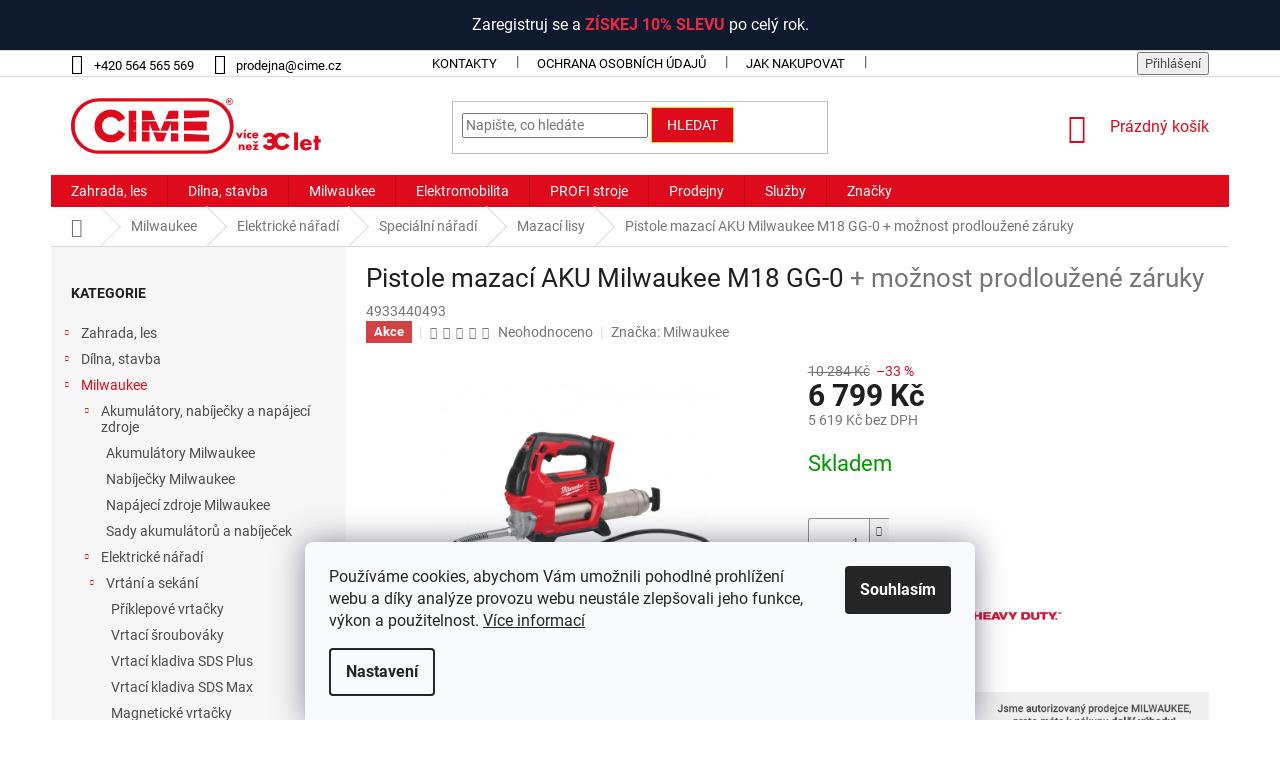

--- FILE ---
content_type: text/html; charset=utf-8
request_url: https://www.cime-shop.cz/m18--mazaci-lis-milwaukee/
body_size: 44938
content:
<!doctype html><html lang="cs" dir="ltr" class="header-background-light external-fonts-loaded"><head><meta charset="utf-8" /><meta name="viewport" content="width=device-width,initial-scale=1" /><title>Pistole mazací AKU Milwaukee M18 GG-0  + možnost prodloužené záruky za 6 799 Kč - Mazací lisy ✔️ CIME-shop.cz</title><link rel="preconnect" href="https://cdn.myshoptet.com" /><link rel="dns-prefetch" href="https://cdn.myshoptet.com" /><link rel="preload" href="https://cdn.myshoptet.com/prj/dist/master/cms/libs/jquery/jquery-1.11.3.min.js" as="script" /><link href="https://cdn.myshoptet.com/prj/dist/master/cms/templates/frontend_templates/shared/css/font-face/roboto.css" rel="stylesheet"><link href="https://cdn.myshoptet.com/prj/dist/master/shop/dist/font-shoptet-11.css.62c94c7785ff2cea73b2.css" rel="stylesheet"><script>
dataLayer = [];
dataLayer.push({'shoptet' : {
    "pageId": 2382,
    "pageType": "productDetail",
    "currency": "CZK",
    "currencyInfo": {
        "decimalSeparator": ",",
        "exchangeRate": 1,
        "priceDecimalPlaces": 0,
        "symbol": "K\u010d",
        "symbolLeft": 0,
        "thousandSeparator": " "
    },
    "language": "cs",
    "projectId": 472466,
    "product": {
        "id": 1893,
        "guid": "d5c124ac-d029-11ec-9262-ecf4bbcda94d",
        "hasVariants": false,
        "codes": [
            {
                "code": 4933440493
            }
        ],
        "code": "4933440493",
        "name": "Pistole mazac\u00ed AKU Milwaukee M18 GG-0  + mo\u017enost prodlou\u017een\u00e9 z\u00e1ruky",
        "appendix": "+ mo\u017enost prodlou\u017een\u00e9 z\u00e1ruky",
        "weight": 0,
        "manufacturer": "Milwaukee",
        "manufacturerGuid": "1EF53343E5F16F98A9DBDA0BA3DED3EE",
        "currentCategory": "Milwaukee | Elektrick\u00e9 n\u00e1\u0159ad\u00ed | Speci\u00e1ln\u00ed n\u00e1\u0159ad\u00ed | Mazac\u00ed lisy",
        "currentCategoryGuid": "f8e51ee8-e55a-11f0-a91e-226f2012f461",
        "defaultCategory": "Milwaukee | Elektrick\u00e9 n\u00e1\u0159ad\u00ed | Speci\u00e1ln\u00ed n\u00e1\u0159ad\u00ed | Mazac\u00ed lisy",
        "defaultCategoryGuid": "f8e51ee8-e55a-11f0-a91e-226f2012f461",
        "currency": "CZK",
        "priceWithVat": 6799
    },
    "cartInfo": {
        "id": null,
        "freeShipping": false,
        "freeShippingFrom": 2499,
        "leftToFreeGift": {
            "formattedPrice": "0 K\u010d",
            "priceLeft": 0
        },
        "freeGift": false,
        "leftToFreeShipping": {
            "priceLeft": 2499,
            "dependOnRegion": 0,
            "formattedPrice": "2 499 K\u010d"
        },
        "discountCoupon": [],
        "getNoBillingShippingPrice": {
            "withoutVat": 0,
            "vat": 0,
            "withVat": 0
        },
        "cartItems": [],
        "taxMode": "ORDINARY"
    },
    "cart": [],
    "customer": {
        "priceRatio": 1,
        "priceListId": 1,
        "groupId": null,
        "registered": false,
        "mainAccount": false
    }
}});
dataLayer.push({'cookie_consent' : {
    "marketing": "denied",
    "analytics": "denied"
}});
document.addEventListener('DOMContentLoaded', function() {
    shoptet.consent.onAccept(function(agreements) {
        if (agreements.length == 0) {
            return;
        }
        dataLayer.push({
            'cookie_consent' : {
                'marketing' : (agreements.includes(shoptet.config.cookiesConsentOptPersonalisation)
                    ? 'granted' : 'denied'),
                'analytics': (agreements.includes(shoptet.config.cookiesConsentOptAnalytics)
                    ? 'granted' : 'denied')
            },
            'event': 'cookie_consent'
        });
    });
});
</script>

<!-- Google Tag Manager -->
<script>(function(w,d,s,l,i){w[l]=w[l]||[];w[l].push({'gtm.start':
new Date().getTime(),event:'gtm.js'});var f=d.getElementsByTagName(s)[0],
j=d.createElement(s),dl=l!='dataLayer'?'&l='+l:'';j.async=true;j.src=
'https://www.googletagmanager.com/gtm.js?id='+i+dl;f.parentNode.insertBefore(j,f);
})(window,document,'script','dataLayer','GTM-MH7L7S7');</script>
<!-- End Google Tag Manager -->

<meta property="og:type" content="website"><meta property="og:site_name" content="cime-shop.cz"><meta property="og:url" content="https://www.cime-shop.cz/m18--mazaci-lis-milwaukee/"><meta property="og:title" content="Pistole mazací AKU Milwaukee M18 GG-0  + možnost prodloužené záruky za 6 799 Kč - Mazací lisy ✔️ CIME-shop.cz"><meta name="author" content="CIME SHOP"><meta name="web_author" content="Shoptet.cz"><meta name="dcterms.rightsHolder" content="www.cime-shop.cz"><meta name="robots" content="index,follow"><meta property="og:image" content="https://cdn.myshoptet.com/usr/www.cime-shop.cz/user/shop/big/1893_vyr-150-m18-gg-0-hero-2.jpg?627a0567"><meta property="og:description" content="Pistole mazací AKU Milwaukee M18 GG-0  + možnost prodloužené záruky za 6 799 Kč z kategorie Mazací lisy ✔️ Doprava ZDARMA ✔️ Poradíme s výběrem PO-NE ✔️ Skvělé ceny ✔️ Ověřený obchod. 
 

 "><meta name="description" content="Pistole mazací AKU Milwaukee M18 GG-0  + možnost prodloužené záruky za 6 799 Kč z kategorie Mazací lisy ✔️ Doprava ZDARMA ✔️ Poradíme s výběrem PO-NE ✔️ Skvělé ceny ✔️ Ověřený obchod. 
 

 "><meta name="google-site-verification" content="PXADWOUjd4MC-T1Q6Xr6TncV9bvtIibs3Wp5aXJkm24"><meta property="product:price:amount" content="6799"><meta property="product:price:currency" content="CZK"><style>:root {--color-primary: #de0b1c;--color-primary-h: 355;--color-primary-s: 91%;--color-primary-l: 46%;--color-primary-hover: #de0b1c;--color-primary-hover-h: 355;--color-primary-hover-s: 91%;--color-primary-hover-l: 46%;--color-secondary: #de0b1c;--color-secondary-h: 355;--color-secondary-s: 91%;--color-secondary-l: 46%;--color-secondary-hover: #9c0e07;--color-secondary-hover-h: 3;--color-secondary-hover-s: 91%;--color-secondary-hover-l: 32%;--color-tertiary: #de0b1c;--color-tertiary-h: 355;--color-tertiary-s: 91%;--color-tertiary-l: 46%;--color-tertiary-hover: #ffcd1c;--color-tertiary-hover-h: 47;--color-tertiary-hover-s: 100%;--color-tertiary-hover-l: 55%;--color-header-background: #ffffff;--template-font: "Roboto";--template-headings-font: "Roboto";--header-background-url: url("[data-uri]");--cookies-notice-background: #F8FAFB;--cookies-notice-color: #252525;--cookies-notice-button-hover: #27263f;--cookies-notice-link-hover: #3b3a5f;--templates-update-management-preview-mode-content: "Náhled aktualizací šablony je aktivní pro váš prohlížeč."}</style>
    
    <link href="https://cdn.myshoptet.com/prj/dist/master/shop/dist/main-11.less.5a24dcbbdabfd189c152.css" rel="stylesheet" />
        
    <script>var shoptet = shoptet || {};</script>
    <script src="https://cdn.myshoptet.com/prj/dist/master/shop/dist/main-3g-header.js.05f199e7fd2450312de2.js"></script>
<!-- User include --><!-- api 473(125) html code header -->

                <style>
                    #order-billing-methods .radio-wrapper[data-guid="b86bef27-240a-11f0-a91e-226f2012f461"]:not(.cgapplepay), #order-billing-methods .radio-wrapper[data-guid="b875a2de-240a-11f0-a91e-226f2012f461"]:not(.cggooglepay) {
                        display: none;
                    }
                </style>
                <script type="text/javascript">
                    document.addEventListener('DOMContentLoaded', function() {
                        if (getShoptetDataLayer('pageType') === 'billingAndShipping') {
                            
                try {
                    if (window.ApplePaySession && window.ApplePaySession.canMakePayments()) {
                        
                        if (document.querySelector('#order-billing-methods .radio-wrapper[data-guid="b86bef27-240a-11f0-a91e-226f2012f461"]')) {
                            document.querySelector('#order-billing-methods .radio-wrapper[data-guid="b86bef27-240a-11f0-a91e-226f2012f461"]').classList.add('cgapplepay');
                        }
                        
                    }
                } catch (err) {} 
            
                            
                const cgBaseCardPaymentMethod = {
                        type: 'CARD',
                        parameters: {
                            allowedAuthMethods: ["PAN_ONLY", "CRYPTOGRAM_3DS"],
                            allowedCardNetworks: [/*"AMEX", "DISCOVER", "INTERAC", "JCB",*/ "MASTERCARD", "VISA"]
                        }
                };
                
                function cgLoadScript(src, callback)
                {
                    var s,
                        r,
                        t;
                    r = false;
                    s = document.createElement('script');
                    s.type = 'text/javascript';
                    s.src = src;
                    s.onload = s.onreadystatechange = function() {
                        if ( !r && (!this.readyState || this.readyState == 'complete') )
                        {
                            r = true;
                            callback();
                        }
                    };
                    t = document.getElementsByTagName('script')[0];
                    t.parentNode.insertBefore(s, t);
                } 
                
                function cgGetGoogleIsReadyToPayRequest() {
                    return Object.assign(
                        {},
                        {
                            apiVersion: 2,
                            apiVersionMinor: 0
                        },
                        {
                            allowedPaymentMethods: [cgBaseCardPaymentMethod]
                        }
                    );
                }

                function onCgGooglePayLoaded() {
                    let paymentsClient = new google.payments.api.PaymentsClient({environment: 'PRODUCTION'});
                    paymentsClient.isReadyToPay(cgGetGoogleIsReadyToPayRequest()).then(function(response) {
                        if (response.result) {
                            
                        if (document.querySelector('#order-billing-methods .radio-wrapper[data-guid="b875a2de-240a-11f0-a91e-226f2012f461"]')) {
                            document.querySelector('#order-billing-methods .radio-wrapper[data-guid="b875a2de-240a-11f0-a91e-226f2012f461"]').classList.add('cggooglepay');
                        }
                        	 	 	 	 	 
                        }
                    })
                    .catch(function(err) {});
                }
                
                cgLoadScript('https://pay.google.com/gp/p/js/pay.js', onCgGooglePayLoaded);
            
                        }
                    });
                </script> 
                
<!-- api 608(256) html code header -->
<link rel="stylesheet" href="https://cdn.myshoptet.com/usr/api2.dklab.cz/user/documents/_doplnky/bannery/472466/2787/472466_2787.css" type="text/css" /><style>
        :root {
            --dklab-bannery-b-hp-padding: 10px;
            --dklab-bannery-b-hp-box-padding: 0px;
            --dklab-bannery-b-hp-big-screen: 33.333%;
            --dklab-bannery-b-hp-medium-screen: 33.333%;
            --dklab-bannery-b-hp-small-screen: 33.333%;
            --dklab-bannery-b-hp-tablet-screen: 33.333%;
            --dklab-bannery-b-hp-mobile-screen: 100%;

            --dklab-bannery-i-hp-icon-color: #000000;
            --dklab-bannery-i-hp-color: #000000;
            --dklab-bannery-i-hp-background: #FFFFFF;            
            
            --dklab-bannery-i-d-icon-color: #000000;
            --dklab-bannery-i-d-color: #000000;
            --dklab-bannery-i-d-background: #FFFFFF;


            --dklab-bannery-i-hp-w-big-screen: 4;
            --dklab-bannery-i-hp-w-medium-screen: 4;
            --dklab-bannery-i-hp-w-small-screen: 4;
            --dklab-bannery-i-hp-w-tablet-screen: 4;
            --dklab-bannery-i-hp-w-mobile-screen: 2;
            
            --dklab-bannery-i-d-w-big-screen: 4;
            --dklab-bannery-i-d-w-medium-screen: 4;
            --dklab-bannery-i-d-w-small-screen: 4;
            --dklab-bannery-i-d-w-tablet-screen: 4;
            --dklab-bannery-i-d-w-mobile-screen: 2;

        }</style>
<!-- api 1004(637) html code header -->
<script>
                /* Ellity */      
                /* Compatibility */
                     
      window.mehub = window.mehub || {};
      window.mehub.bonus = {
        businessId: '4164e3d3-faf5-4cfa-bbac-30617e1b3f24',
        addonId: 'cf95050f-4c75-4163-915e-824d44007e84'
      }
    
                /* Latest */
                           
      window.ellity = window.ellity || {};
      window.ellity.bonus = {
        businessId: '4164e3d3-faf5-4cfa-bbac-30617e1b3f24',
        addonId: 'cf95050f-4c75-4163-915e-824d44007e84'
      }
    
                /* Extensions */
                
                </script>
<!-- api 1645(1230) html code header -->
<style>.add-to-cart-button, .prices, .p-to-cart-block {visibility: hidden};</style><script>    let chatgoHidePricePluginEnabled = true;     let chatgoHidePricePriceLabelCz="Cena na dotaz";     let chatgoHidePricePriceLabelSk="Cena na vy\u017Eiadanie";     let chatgoHidePricePriceLabelEn="Price on request";     let chatgoHidePricePriceLabelDe="Preis auf Anfrage";     let chatgoHidePricePriceLabelVi="Gi\u00E1 theo y\u00EAu c\u1EA7u";     let chatgoHidePricePriceLabelHu="\u00C1r k\u00E9r\u00E9sre";     let chatgoHidePricePriceLabelPl="Cena na zapytanie";     let chatgoHidePricePriceLabelRo="Pre\u021B la cerere";     let chatgoHidePriceButtonLabelCz="Kontaktovat prodejce";     let chatgoHidePriceButtonLabelSk="Kontaktova\u0165 predajcu";     let chatgoHidePriceButtonLabelEn="Request a Quote";     let chatgoHidePriceButtonLabelDe="Anfrage f\u00FCr ein Angebot";     let chatgoHidePriceButtonLabelVi="Y\u00EAu c\u1EA7u b\u00E1o gi\u00E1";     let chatgoHidePriceButtonLabelHu="Aj\u00E1nlatk\u00E9r\u00E9s";     let chatgoHidePriceButtonLabelPl="Zapytanie ofertowe";     let chatgoHidePriceButtonLabelRo="Cerere de ofert\u0103"; </script>
<!-- service 608(256) html code header -->
<link rel="stylesheet" href="https://cdn.myshoptet.com/usr/api.dklab.cz/user/documents/fontawesome/css/all.css?v=1.02" type="text/css" />
<!-- service 1004(637) html code header -->
<script src="https://mehub-framework.web.app/main.bundle.js?v=1"></script>
<!-- service 1645(1230) html code header -->
<link rel="stylesheet" href="https://cdn.myshoptet.com/addons/dusatzde/hide-price-addon/styles.header.min.css?19daedc093e839c5cd8e28c98f249da37333a301">
<!-- service 1707(1291) html code header -->
<link rel="stylesheet" href="https://cdn.myshoptet.com/usr/apollo.jakubtursky.sk/user/documents/assets/registration-discount/main.css?v=29">

<style>
.flag.flag-discount-0{
	display: none !important;
}
</style>

<!-- project html code header -->
<link rel="stylesheet" href="https://www.cime-shop.cz/user/documents/upload/Landing%20page/BG_landing_page_2.css?v=2">

<style>
.entrance-protection .entrance-protection-inner {
  flex: 0 1 350px;
}
.entrance-protection .site-name {
  padding: 0 8px;
}
.entrance-protection .site-name {
  max-width: 100%;
  padding-bottom: 30px !important;
}
.entrance-protection-wrapper .site-name:after {
  content: "Prosíme o strpení. E-shop bude opět spuštěn k 1.2.2022." !important;
  top: 20px !important;
  position: relative !important;
}
.entrance-protection {
    background-image: url("https://www.cime-shop.cz/user/documents/upload/pozadi-uvod2.jpg");
    background-repeat: repeat-x !important;
}
li#nav-manufacturers.ext {display: none;}


/* hp banners */
.type-index .content-wrapper.homepage-box .content-wrapper-in .container {
  display: flex !important;
  flex-direction: column;
}

.type-index .content-wrapper.homepage-box .content-wrapper-in .row.banners-row {
  order: -10;
}

#dklabBanplusUvod {
  order: 10;
}

.benefitBanner__img {
width: unset;
}

.benefitBanner__picture {
justify-content: center;
}

.benefitBanner__item {
justify-content: center;
}

</style>
<style>
.shp-tabs-row a[href$="#productsAlternative"] {
      display: none !important;
}
#tab-content {
      display: flex;
      flex-direction: column;
}
#productsAlternative {
      display: block !important;
      opacity: 1 !important;
      order: 99;
}
#productsAlternative:before {
      content: 'Podobné produkty';
      font-size: 140%;
      margin-top: 30px;
      display: block;
}
@media (min-width: 768px){
  .id-1731 .subcategories li, .id-1731 .products-block>div {
    width: 100%
  }
}
@media (min-width: 992px){
  .id-1731 .subcategories li, .id-1731 .products-block>div {
    width: 50%
  }
}
@media (min-width: 1200px){
  .id-1731 .subcategories li {
    width: 33%
  }
}

@media (min-width: 1440px){
  .id-1731 .products-block>div {
  	width: 33%
  }
}
.top-navigation-bar .dropdown button, .top-navigation-bar a {
    color: #000;
}
 #password-strength {
   margin-top: 10px;
   height: 10px;
   background-color: #ddd;
   position: relative;
   overflow: hidden;
   margin-left: 175px;
   width: 217px;
  }

  #strength-indicator {
    height: 100%;
    transition: width 0.3s ease-in-out;
  }

  .weak {
    background-color: #e22626; /* Red */
  }

  .moderate {
    background-color: #ffa500; /* Orange */
  }

  .strong {
    background-color: #33b833; /* Green */
  }

  .password-guidelines {
    display: none;
    margin-top: 10px;
    font-size: 12px;
    margin-left: 145px;   
  }
  /* loga firem před sekcí "Akční zboží" na HP  .logo-container + .logo */
  .logo-container {
    display: flex;
    flex-wrap: wrap;
    align-items: center;
    justify-content: center; 
    max-width: 100%; 
    margin: 0 auto;
    padding: 10px; 
  }

  .logo {
    max-width: 125px;
    margin: 0 10px;
  }
</style>



<style>
@media (min-width: 1200px) {
  body.in-8-duvodu-proc-zvolit-billy-goat-bcr .content-inner {
    display: block !important;
    max-width: 1600px !important;
    margin: 0px auto !important;
    padding: 0 20px !important;
    box-sizing: border-box !important;
    text-align: center;
  }
}


body.in-8-duvodu-proc-zvolit-billy-goat-bcr .content-inner {
    text-align: center;
  }


.products-section {
  padding: 30px 20px;
  text-align: center;
}
</style>

<div class="custom-top-banner">
  Zaregistruj se a <span>ZÍSKEJ 10% SLEVU </span>po celý rok.
</div>

<style>
.custom-top-banner {
  width: 100%;
  background: #0f1a2e;
  color: #ffffff;
  font-size: 16px;
  text-align: center;
  padding: 14px;
  margin: 0;
}

.custom-top-banner span {
  color: #ed2844;
  font-weight: bold;
}

</style>

<!-- Úprava banneru homepage, nelze už měnit přes dklap -->
<style>
  .dklabBanHome_7051 picture,.dklabBanHome_7051 img{opacity:0!important;height:100%!important}.dklabBanHome_7051{position:relative;display:block;overflow:hidden;box-sizing:border-box}.dklabBanHome_7051::before{content:"";position:absolute;top:10px;left:10px;right:10px;bottom:10px;background-image:url("https://www.cime-shop.cz/user/documents/upload/Bannery%20HP/Aerifikatory.jpg");background-size:cover;background-position:center;background-repeat:no-repeat;z-index:0}
</style>
<style>.dklabBanHome_7057 picture,.dklabBanHome_7057 img{opacity:0!important;height:100%!important}.dklabBanHome_7057{position:relative;display:block;overflow:hidden;box-sizing:border-box}.dklabBanHome_7057::before{content:"";position:absolute;top:10px;left:10px;right:10px;bottom:10px;background-image:url("https://www.cime-shop.cz/user/documents/upload/Bannery HP/hutnici_technika.jpg");background-size:cover;background-position:center;background-repeat:no-repeat;z-index:0}</style>
<!-- /User include --><link rel="shortcut icon" href="/favicon.ico" type="image/x-icon" /><link rel="canonical" href="https://www.cime-shop.cz/m18--mazaci-lis-milwaukee/" />    <!-- Global site tag (gtag.js) - Google Analytics -->
    <script async src="https://www.googletagmanager.com/gtag/js?id=G-W0S0HQNJ2Q"></script>
    <script>
        
        window.dataLayer = window.dataLayer || [];
        function gtag(){dataLayer.push(arguments);}
        

                    console.debug('default consent data');

            gtag('consent', 'default', {"ad_storage":"denied","analytics_storage":"denied","ad_user_data":"denied","ad_personalization":"denied","wait_for_update":500});
            dataLayer.push({
                'event': 'default_consent'
            });
        
        gtag('js', new Date());

                gtag('config', 'UA-52070102-1', { 'groups': "UA" });
        
                gtag('config', 'G-W0S0HQNJ2Q', {"groups":"GA4","send_page_view":false,"content_group":"productDetail","currency":"CZK","page_language":"cs"});
        
                gtag('config', 'AW-953678155', {"allow_enhanced_conversions":true});
        
        
        
        
        
                    gtag('event', 'page_view', {"send_to":"GA4","page_language":"cs","content_group":"productDetail","currency":"CZK"});
        
                gtag('set', 'currency', 'CZK');

        gtag('event', 'view_item', {
            "send_to": "UA",
            "items": [
                {
                    "id": "4933440493",
                    "name": "Pistole mazac\u00ed AKU Milwaukee M18 GG-0  + mo\u017enost prodlou\u017een\u00e9 z\u00e1ruky",
                    "category": "Milwaukee \/ Elektrick\u00e9 n\u00e1\u0159ad\u00ed \/ Speci\u00e1ln\u00ed n\u00e1\u0159ad\u00ed \/ Mazac\u00ed lisy",
                                        "brand": "Milwaukee",
                                                            "price": 5619
                }
            ]
        });
        
        
        
        
        
                    gtag('event', 'view_item', {"send_to":"GA4","page_language":"cs","content_group":"productDetail","value":5619,"currency":"CZK","items":[{"item_id":"4933440493","item_name":"Pistole mazac\u00ed AKU Milwaukee M18 GG-0  + mo\u017enost prodlou\u017een\u00e9 z\u00e1ruky","item_brand":"Milwaukee","item_category":"Milwaukee","item_category2":"Elektrick\u00e9 n\u00e1\u0159ad\u00ed","item_category3":"Speci\u00e1ln\u00ed n\u00e1\u0159ad\u00ed","item_category4":"Mazac\u00ed lisy","price":5619,"quantity":1,"index":0}]});
        
        
        
        
        
        
        
        document.addEventListener('DOMContentLoaded', function() {
            if (typeof shoptet.tracking !== 'undefined') {
                for (var id in shoptet.tracking.bannersList) {
                    gtag('event', 'view_promotion', {
                        "send_to": "UA",
                        "promotions": [
                            {
                                "id": shoptet.tracking.bannersList[id].id,
                                "name": shoptet.tracking.bannersList[id].name,
                                "position": shoptet.tracking.bannersList[id].position
                            }
                        ]
                    });
                }
            }

            shoptet.consent.onAccept(function(agreements) {
                if (agreements.length !== 0) {
                    console.debug('gtag consent accept');
                    var gtagConsentPayload =  {
                        'ad_storage': agreements.includes(shoptet.config.cookiesConsentOptPersonalisation)
                            ? 'granted' : 'denied',
                        'analytics_storage': agreements.includes(shoptet.config.cookiesConsentOptAnalytics)
                            ? 'granted' : 'denied',
                                                                                                'ad_user_data': agreements.includes(shoptet.config.cookiesConsentOptPersonalisation)
                            ? 'granted' : 'denied',
                        'ad_personalization': agreements.includes(shoptet.config.cookiesConsentOptPersonalisation)
                            ? 'granted' : 'denied',
                        };
                    console.debug('update consent data', gtagConsentPayload);
                    gtag('consent', 'update', gtagConsentPayload);
                    dataLayer.push(
                        { 'event': 'update_consent' }
                    );
                }
            });
        });
    </script>
<!-- Start Srovname.cz Pixel -->
<script type="text/plain" data-cookiecategory="analytics">
    !(function (e, n, t, a, s, o, r) {
        e[a] ||
        (((s = e[a] = function () {
            s.process ? s.process.apply(s, arguments) : s.queue.push(arguments);
        }).queue = []),
            ((o = n.createElement(t)).async = 1),
            (o.src = "https://tracking.srovname.cz/srovnamepixel.js"),
            (o.dataset.srv9 = "1"),
            (r = n.getElementsByTagName(t)[0]).parentNode.insertBefore(o, r));
    })(window, document, "script", "srovname");
    srovname("init", "6ff088a2b0263ac3f54cfc29be492cf2");
</script>
<!-- End Srovname.cz Pixel -->
<script>
    (function(t, r, a, c, k, i, n, g) { t['ROIDataObject'] = k;
    t[k]=t[k]||function(){ (t[k].q=t[k].q||[]).push(arguments) },t[k].c=i;n=r.createElement(a),
    g=r.getElementsByTagName(a)[0];n.async=1;n.src=c;g.parentNode.insertBefore(n,g)
    })(window, document, 'script', '//www.heureka.cz/ocm/sdk.js?source=shoptet&version=2&page=product_detail', 'heureka', 'cz');

    heureka('set_user_consent', 0);
</script>
</head><body class="desktop id-2382 in-mazaci-lisy template-11 type-product type-detail multiple-columns-body columns-mobile-2 columns-3 ums_forms_redesign--off ums_a11y_category_page--on ums_discussion_rating_forms--off ums_flags_display_unification--on ums_a11y_login--on mobile-header-version-0"><noscript>
    <style>
        #header {
            padding-top: 0;
            position: relative !important;
            top: 0;
        }
        .header-navigation {
            position: relative !important;
        }
        .overall-wrapper {
            margin: 0 !important;
        }
        body:not(.ready) {
            visibility: visible !important;
        }
    </style>
    <div class="no-javascript">
        <div class="no-javascript__title">Musíte změnit nastavení vašeho prohlížeče</div>
        <div class="no-javascript__text">Podívejte se na: <a href="https://www.google.com/support/bin/answer.py?answer=23852">Jak povolit JavaScript ve vašem prohlížeči</a>.</div>
        <div class="no-javascript__text">Pokud používáte software na blokování reklam, může být nutné povolit JavaScript z této stránky.</div>
        <div class="no-javascript__text">Děkujeme.</div>
    </div>
</noscript>

        <div id="fb-root"></div>
        <script>
            window.fbAsyncInit = function() {
                FB.init({
//                    appId            : 'your-app-id',
                    autoLogAppEvents : true,
                    xfbml            : true,
                    version          : 'v19.0'
                });
            };
        </script>
        <script async defer crossorigin="anonymous" src="https://connect.facebook.net/cs_CZ/sdk.js"></script>
<!-- Google Tag Manager (noscript) -->
<noscript><iframe src="https://www.googletagmanager.com/ns.html?id=GTM-MH7L7S7"
height="0" width="0" style="display:none;visibility:hidden"></iframe></noscript>
<!-- End Google Tag Manager (noscript) -->

    <div class="siteCookies siteCookies--bottom siteCookies--light js-siteCookies" role="dialog" data-testid="cookiesPopup" data-nosnippet>
        <div class="siteCookies__form">
            <div class="siteCookies__content">
                <div class="siteCookies__text">
                    Používáme cookies, abychom Vám umožnili pohodlné prohlížení webu a díky analýze provozu webu neustále zlepšovali jeho funkce, výkon a použitelnost. <a href="/obchodni-podminky/" target="_blank" rel="noopener noreferrer">Více informací</a>
                </div>
                <p class="siteCookies__links">
                    <button class="siteCookies__link js-cookies-settings" aria-label="Nastavení cookies" data-testid="cookiesSettings">Nastavení</button>
                </p>
            </div>
            <div class="siteCookies__buttonWrap">
                                <button class="siteCookies__button js-cookiesConsentSubmit" value="all" aria-label="Přijmout cookies" data-testid="buttonCookiesAccept">Souhlasím</button>
            </div>
        </div>
        <script>
            document.addEventListener("DOMContentLoaded", () => {
                const siteCookies = document.querySelector('.js-siteCookies');
                document.addEventListener("scroll", shoptet.common.throttle(() => {
                    const st = document.documentElement.scrollTop;
                    if (st > 1) {
                        siteCookies.classList.add('siteCookies--scrolled');
                    } else {
                        siteCookies.classList.remove('siteCookies--scrolled');
                    }
                }, 100));
            });
        </script>
    </div>
<a href="#content" class="skip-link sr-only">Přejít na obsah</a><div class="overall-wrapper"><div class="user-action"><div class="container">
    <div class="user-action-in">
                    <div id="login" class="user-action-login popup-widget login-widget" role="dialog" aria-labelledby="loginHeading">
        <div class="popup-widget-inner">
                            <h2 id="loginHeading">Přihlášení k vašemu účtu</h2><div id="customerLogin"><form action="/action/Customer/Login/" method="post" id="formLoginIncluded" class="csrf-enabled formLogin" data-testid="formLogin"><input type="hidden" name="referer" value="" /><div class="form-group"><div class="input-wrapper email js-validated-element-wrapper no-label"><input type="email" name="email" class="form-control" autofocus placeholder="E-mailová adresa (např. jan@novak.cz)" data-testid="inputEmail" autocomplete="email" required /></div></div><div class="form-group"><div class="input-wrapper password js-validated-element-wrapper no-label"><input type="password" name="password" class="form-control" placeholder="Heslo" data-testid="inputPassword" autocomplete="current-password" required /><span class="no-display">Nemůžete vyplnit toto pole</span><input type="text" name="surname" value="" class="no-display" /></div></div><div class="form-group"><div class="login-wrapper"><button type="submit" class="btn btn-secondary btn-text btn-login" data-testid="buttonSubmit">Přihlásit se</button><div class="password-helper"><a href="/registrace/" data-testid="signup" rel="nofollow">Nová registrace</a><a href="/klient/zapomenute-heslo/" rel="nofollow">Zapomenuté heslo</a></div></div></div></form>
</div>                    </div>
    </div>

                            <div id="cart-widget" class="user-action-cart popup-widget cart-widget loader-wrapper" data-testid="popupCartWidget" role="dialog" aria-hidden="true">
    <div class="popup-widget-inner cart-widget-inner place-cart-here">
        <div class="loader-overlay">
            <div class="loader"></div>
        </div>
    </div>

    <div class="cart-widget-button">
        <a href="/kosik/" class="btn btn-conversion" id="continue-order-button" rel="nofollow" data-testid="buttonNextStep">Pokračovat do košíku</a>
    </div>
</div>
            </div>
</div>
</div><div class="top-navigation-bar" data-testid="topNavigationBar">

    <div class="container">

        <div class="top-navigation-contacts">
            <strong>Zákaznická podpora:</strong><a href="tel:+420564565569" class="project-phone" aria-label="Zavolat na +420564565569" data-testid="contactboxPhone"><span>+420 564 565 569</span></a><a href="mailto:prodejna@cime.cz" class="project-email" data-testid="contactboxEmail"><span>prodejna@cime.cz</span></a>        </div>

                            <div class="top-navigation-menu">
                <div class="top-navigation-menu-trigger"></div>
                <ul class="top-navigation-bar-menu">
                                            <li class="top-navigation-menu-item-29">
                            <a href="/kontakty/" target="blank">KONTAKTY</a>
                        </li>
                                            <li class="top-navigation-menu-item-691">
                            <a href="/ochrana-osobnich-udaju/" target="blank">OCHRANA OSOBNÍCH ÚDAJŮ</a>
                        </li>
                                            <li class="top-navigation-menu-item-27">
                            <a href="/jak-nakupovat/" target="blank">JAK NAKUPOVAT</a>
                        </li>
                                            <li class="top-navigation-menu-item-39">
                            <a href="/obchodni-podminky/" target="blank">OBCHODNÍ PODMÍNKY</a>
                        </li>
                                            <li class="top-navigation-menu-item-1311">
                            <a href="/odstoupeni-od-smlouvy/" target="blank">ODSTOUPENÍ OD SMLOUVY</a>
                        </li>
                                            <li class="top-navigation-menu-item-1314">
                            <a href="/ceny-dopravy/" target="blank">DOPRAVA A PLATBA</a>
                        </li>
                                            <li class="top-navigation-menu-item-1317">
                            <a href="/expedice-zbozi/" target="blank">EXPEDICE ZBOŽÍ</a>
                        </li>
                                            <li class="top-navigation-menu-item-1341">
                            <a href="/reklamace-zakoupeneho-zbozi/" target="blank">REKLAMACE ZAKOUPENÉHO ZBOŽÍ</a>
                        </li>
                                    </ul>
                <ul class="top-navigation-bar-menu-helper"></ul>
            </div>
        
        <div class="top-navigation-tools">
            <div class="responsive-tools">
                <a href="#" class="toggle-window" data-target="search" aria-label="Hledat" data-testid="linkSearchIcon"></a>
                                                            <a href="#" class="toggle-window" data-target="login"></a>
                                                    <a href="#" class="toggle-window" data-target="navigation" aria-label="Menu" data-testid="hamburgerMenu"></a>
            </div>
                        <button class="top-nav-button top-nav-button-login toggle-window" type="button" data-target="login" aria-haspopup="dialog" aria-controls="login" aria-expanded="false" data-testid="signin"><span>Přihlášení</span></button>        </div>

    </div>

</div>
<header id="header"><div class="container navigation-wrapper">
    <div class="header-top">
        <div class="site-name-wrapper">
            <div class="site-name"><a href="/" data-testid="linkWebsiteLogo"><img src="https://cdn.myshoptet.com/usr/www.cime-shop.cz/user/logos/cime-cervena_(1).svg" alt="CIME SHOP" fetchpriority="low" /></a></div>        </div>
        <div class="search" itemscope itemtype="https://schema.org/WebSite">
            <meta itemprop="headline" content="Mazací lisy"/><meta itemprop="url" content="https://www.cime-shop.cz"/><meta itemprop="text" content="Pistole mazací AKU Milwaukee M18 GG-0 + možnost prodloužené záruky za 6 799 Kč z kategorie Mazací lisy ✔️ Doprava ZDARMA ✔️ Poradíme s výběrem PO-NE ✔️ Skvělé ceny ✔️ Ověřený obchod. &amp;amp;nbsp; &amp;amp;nbsp;"/>            <form action="/action/ProductSearch/prepareString/" method="post"
    id="formSearchForm" class="search-form compact-form js-search-main"
    itemprop="potentialAction" itemscope itemtype="https://schema.org/SearchAction" data-testid="searchForm">
    <fieldset>
        <meta itemprop="target"
            content="https://www.cime-shop.cz/vyhledavani/?string={string}"/>
        <input type="hidden" name="language" value="cs"/>
        
            
<input
    type="search"
    name="string"
        class="query-input form-control search-input js-search-input"
    placeholder="Napište, co hledáte"
    autocomplete="off"
    required
    itemprop="query-input"
    aria-label="Vyhledávání"
    data-testid="searchInput"
>
            <button type="submit" class="btn btn-default" data-testid="searchBtn">Hledat</button>
        
    </fieldset>
</form>
        </div>
        <div class="navigation-buttons">
                
    <a href="/kosik/" class="btn btn-icon toggle-window cart-count" data-target="cart" data-hover="true" data-redirect="true" data-testid="headerCart" rel="nofollow" aria-haspopup="dialog" aria-expanded="false" aria-controls="cart-widget">
        
                <span class="sr-only">Nákupní košík</span>
        
            <span class="cart-price visible-lg-inline-block" data-testid="headerCartPrice">
                                    Prázdný košík                            </span>
        
    
            </a>
        </div>
    </div>
    <nav id="navigation" aria-label="Hlavní menu" data-collapsible="true"><div class="navigation-in menu"><ul class="menu-level-1" role="menubar" data-testid="headerMenuItems"><li class="menu-item-969 ext" role="none"><a href="/dilna-a-zahrada/" data-testid="headerMenuItem" role="menuitem" aria-haspopup="true" aria-expanded="false"><b>Zahrada, les</b><span class="submenu-arrow"></span></a><ul class="menu-level-2" aria-label="Zahrada, les" tabindex="-1" role="menu"><li class="menu-item-1014 has-third-level" role="none"><a href="/zahradni-traktory-a-ridery/" class="menu-image" data-testid="headerMenuItem" tabindex="-1" aria-hidden="true"><img src="data:image/svg+xml,%3Csvg%20width%3D%22140%22%20height%3D%22100%22%20xmlns%3D%22http%3A%2F%2Fwww.w3.org%2F2000%2Fsvg%22%3E%3C%2Fsvg%3E" alt="" aria-hidden="true" width="140" height="100"  data-src="https://cdn.myshoptet.com/usr/www.cime-shop.cz/user/categories/thumb/benzinov___traktor.jpg" fetchpriority="low" /></a><div><a href="/zahradni-traktory-a-ridery/" data-testid="headerMenuItem" role="menuitem"><span>Zahradní traktory a ridery</span></a>
                                                    <ul class="menu-level-3" role="menu">
                                                                    <li class="menu-item-1092" role="none">
                                        <a href="/zahradni-traktory-2/" data-testid="headerMenuItem" role="menuitem">
                                            Zahradní traktory</a>,                                    </li>
                                                                    <li class="menu-item-1548" role="none">
                                        <a href="/aku-zahradni-traktory-a-ridery/" data-testid="headerMenuItem" role="menuitem">
                                            AKU zahradní traktory a ridery</a>,                                    </li>
                                                                    <li class="menu-item-1095" role="none">
                                        <a href="/ridery/" data-testid="headerMenuItem" role="menuitem">
                                            Ridery</a>,                                    </li>
                                                                    <li class="menu-item-1551" role="none">
                                        <a href="/komunalni-traktory/" data-testid="headerMenuItem" role="menuitem">
                                            Komunální traktory</a>,                                    </li>
                                                                    <li class="menu-item-2049" role="none">
                                        <a href="/svahove-traktory/" data-testid="headerMenuItem" role="menuitem">
                                            Svahové traktory</a>,                                    </li>
                                                                    <li class="menu-item-2007" role="none">
                                        <a href="/mulcovaci-traktory/" data-testid="headerMenuItem" role="menuitem">
                                            Mulčovací traktory</a>,                                    </li>
                                                                    <li class="menu-item-1032" role="none">
                                        <a href="/prislusenstvi-pro-traktory/" data-testid="headerMenuItem" role="menuitem">
                                            Příslušenství pro traktory</a>,                                    </li>
                                                                    <li class="menu-item-1368" role="none">
                                        <a href="/prislusenstvi-pro-ridery/" data-testid="headerMenuItem" role="menuitem">
                                            Příslušenství pro ridery</a>                                    </li>
                                                            </ul>
                        </div></li><li class="menu-item-1149 has-third-level" role="none"><a href="/motorove-pily-a-prorezavace/" class="menu-image" data-testid="headerMenuItem" tabindex="-1" aria-hidden="true"><img src="data:image/svg+xml,%3Csvg%20width%3D%22140%22%20height%3D%22100%22%20xmlns%3D%22http%3A%2F%2Fwww.w3.org%2F2000%2Fsvg%22%3E%3C%2Fsvg%3E" alt="" aria-hidden="true" width="140" height="100"  data-src="https://cdn.myshoptet.com/usr/www.cime-shop.cz/user/categories/thumb/motorov___pila_(1).png" fetchpriority="low" /></a><div><a href="/motorove-pily-a-prorezavace/" data-testid="headerMenuItem" role="menuitem"><span>Motorové pily a prořezávače</span></a>
                                                    <ul class="menu-level-3" role="menu">
                                                                    <li class="menu-item-1224" role="none">
                                        <a href="/benzinove-pily/" data-testid="headerMenuItem" role="menuitem">
                                            Benzínové pily</a>,                                    </li>
                                                                    <li class="menu-item-1221" role="none">
                                        <a href="/elektricke-2/" data-testid="headerMenuItem" role="menuitem">
                                            Elektrické pily</a>,                                    </li>
                                                                    <li class="menu-item-1227" role="none">
                                        <a href="/akumulatorove-pily/" data-testid="headerMenuItem" role="menuitem">
                                            AKU pily a prořezávače</a>,                                    </li>
                                                                    <li class="menu-item-1569" role="none">
                                        <a href="/prorezavace/" data-testid="headerMenuItem" role="menuitem">
                                            Prořezávače</a>,                                    </li>
                                                                    <li class="menu-item-1230" role="none">
                                        <a href="/prislusenstvi-k-pilam-a-prorezavacum/" data-testid="headerMenuItem" role="menuitem">
                                            Příslušenství k pilám a prořezávačům</a>                                    </li>
                                                            </ul>
                        </div></li><li class="menu-item-972 has-third-level" role="none"><a href="/sekacky/" class="menu-image" data-testid="headerMenuItem" tabindex="-1" aria-hidden="true"><img src="data:image/svg+xml,%3Csvg%20width%3D%22140%22%20height%3D%22100%22%20xmlns%3D%22http%3A%2F%2Fwww.w3.org%2F2000%2Fsvg%22%3E%3C%2Fsvg%3E" alt="" aria-hidden="true" width="140" height="100"  data-src="https://cdn.myshoptet.com/usr/www.cime-shop.cz/user/categories/thumb/bateriov___seka__ka.jpg" fetchpriority="low" /></a><div><a href="/sekacky/" data-testid="headerMenuItem" role="menuitem"><span>Sekačky</span></a>
                                                    <ul class="menu-level-3" role="menu">
                                                                    <li class="menu-item-1107" role="none">
                                        <a href="/benzinove-sekacky/" data-testid="headerMenuItem" role="menuitem">
                                            Benzínové sekačky</a>,                                    </li>
                                                                    <li class="menu-item-1110" role="none">
                                        <a href="/bubnove-sekacky/" data-testid="headerMenuItem" role="menuitem">
                                            Bubnové sekačky</a>,                                    </li>
                                                                    <li class="menu-item-978" role="none">
                                        <a href="/elektricke-sekacky/" data-testid="headerMenuItem" role="menuitem">
                                            Elektrické sekačky</a>,                                    </li>
                                                                    <li class="menu-item-1104" role="none">
                                        <a href="/aku-sekacky/" data-testid="headerMenuItem" role="menuitem">
                                            AKU sekačky</a>,                                    </li>
                                                                    <li class="menu-item-1353" role="none">
                                        <a href="/roboticke-sekacky/" data-testid="headerMenuItem" role="menuitem">
                                            Robotické sekačky</a>,                                    </li>
                                                                    <li class="menu-item-1125" role="none">
                                        <a href="/prislusenstvi-k-sekackam/" data-testid="headerMenuItem" role="menuitem">
                                            Příslušenství k sekačkám</a>                                    </li>
                                                            </ul>
                        </div></li><li class="menu-item-1005 has-third-level" role="none"><a href="/krovinorezy-a-vyzinace/" class="menu-image" data-testid="headerMenuItem" tabindex="-1" aria-hidden="true"><img src="data:image/svg+xml,%3Csvg%20width%3D%22140%22%20height%3D%22100%22%20xmlns%3D%22http%3A%2F%2Fwww.w3.org%2F2000%2Fsvg%22%3E%3C%2Fsvg%3E" alt="" aria-hidden="true" width="140" height="100"  data-src="https://cdn.myshoptet.com/usr/www.cime-shop.cz/user/categories/thumb/elektrick___k__ovino__ez.jpg" fetchpriority="low" /></a><div><a href="/krovinorezy-a-vyzinace/" data-testid="headerMenuItem" role="menuitem"><span>Křovinořezy a vyžínače</span></a>
                                                    <ul class="menu-level-3" role="menu">
                                                                    <li class="menu-item-1023" role="none">
                                        <a href="/benzinove-krovinorezy-a-vyzinace/" data-testid="headerMenuItem" role="menuitem">
                                            Benzínové křovinořezy a vyžínače</a>,                                    </li>
                                                                    <li class="menu-item-1143" role="none">
                                        <a href="/aku-krovinorezy/" data-testid="headerMenuItem" role="menuitem">
                                            AKU křovinořezy a vyžínače</a>,                                    </li>
                                                                    <li class="menu-item-1335" role="none">
                                        <a href="/elektricke-krovinorezy/" data-testid="headerMenuItem" role="menuitem">
                                            Elektrické křovinořezy a vyžínače</a>,                                    </li>
                                                                    <li class="menu-item-1128" role="none">
                                        <a href="/vyzinace/" data-testid="headerMenuItem" role="menuitem">
                                            Vyžínače</a>,                                    </li>
                                                                    <li class="menu-item-1056" role="none">
                                        <a href="/prislusenstvi-ke-krovinorezum-a-vyzinacum/" data-testid="headerMenuItem" role="menuitem">
                                            Příslušenství</a>                                    </li>
                                                            </ul>
                        </div></li><li class="menu-item-981 has-third-level" role="none"><a href="/plotove-nuzky-a-nuzky-na-travu/" class="menu-image" data-testid="headerMenuItem" tabindex="-1" aria-hidden="true"><img src="data:image/svg+xml,%3Csvg%20width%3D%22140%22%20height%3D%22100%22%20xmlns%3D%22http%3A%2F%2Fwww.w3.org%2F2000%2Fsvg%22%3E%3C%2Fsvg%3E" alt="" aria-hidden="true" width="140" height="100"  data-src="https://cdn.myshoptet.com/usr/www.cime-shop.cz/user/categories/thumb/plotost__ihy.jpg" fetchpriority="low" /></a><div><a href="/plotove-nuzky-a-nuzky-na-travu/" data-testid="headerMenuItem" role="menuitem"><span>Plotové nůžky a nůžky na trávu</span></a>
                                                    <ul class="menu-level-3" role="menu">
                                                                    <li class="menu-item-1242" role="none">
                                        <a href="/benzinove-nuzky/" data-testid="headerMenuItem" role="menuitem">
                                            Benzínové nůžky</a>,                                    </li>
                                                                    <li class="menu-item-1239" role="none">
                                        <a href="/elektricke-nuzky/" data-testid="headerMenuItem" role="menuitem">
                                            Elektrické nůžky</a>,                                    </li>
                                                                    <li class="menu-item-1245" role="none">
                                        <a href="/akumulatorove-nuzky/" data-testid="headerMenuItem" role="menuitem">
                                            AKU nůžky na živý plot</a>,                                    </li>
                                                                    <li class="menu-item-1572" role="none">
                                        <a href="/teleskopicke-nuzky/" data-testid="headerMenuItem" role="menuitem">
                                            Teleskopické nůžky</a>,                                    </li>
                                                                    <li class="menu-item-1248" role="none">
                                        <a href="/prislusenstvi-k-nuzkam-a-prorezavacum/" data-testid="headerMenuItem" role="menuitem">
                                            Příslušenství k nůžkám a prořezávačům</a>                                    </li>
                                                            </ul>
                        </div></li><li class="menu-item-1152 has-third-level" role="none"><a href="/zametaci-stroje/" class="menu-image" data-testid="headerMenuItem" tabindex="-1" aria-hidden="true"><img src="data:image/svg+xml,%3Csvg%20width%3D%22140%22%20height%3D%22100%22%20xmlns%3D%22http%3A%2F%2Fwww.w3.org%2F2000%2Fsvg%22%3E%3C%2Fsvg%3E" alt="" aria-hidden="true" width="140" height="100"  data-src="https://cdn.myshoptet.com/usr/www.cime-shop.cz/user/categories/thumb/swp577_2w0775012st1_full2.jpg" fetchpriority="low" /></a><div><a href="/zametaci-stroje/" data-testid="headerMenuItem" role="menuitem"><span>Zametací stroje</span></a>
                                                    <ul class="menu-level-3" role="menu">
                                                                    <li class="menu-item-1329" role="none">
                                        <a href="/prislusenstvi-pro-zametaci-stroje/" data-testid="headerMenuItem" role="menuitem">
                                            Příslušenství pro zametací stroje</a>                                    </li>
                                                            </ul>
                        </div></li><li class="menu-item-1722 has-third-level" role="none"><a href="/provzdusnovace/" class="menu-image" data-testid="headerMenuItem" tabindex="-1" aria-hidden="true"><img src="data:image/svg+xml,%3Csvg%20width%3D%22140%22%20height%3D%22100%22%20xmlns%3D%22http%3A%2F%2Fwww.w3.org%2F2000%2Fsvg%22%3E%3C%2Fsvg%3E" alt="" aria-hidden="true" width="140" height="100"  data-src="https://cdn.myshoptet.com/usr/www.cime-shop.cz/user/categories/thumb/2094_pr-550-kopie.jpg" fetchpriority="low" /></a><div><a href="/provzdusnovace/" data-testid="headerMenuItem" role="menuitem"><span>Provzdušňovače</span></a>
                                                    <ul class="menu-level-3" role="menu">
                                                                    <li class="menu-item-1581" role="none">
                                        <a href="/aerifikatory/" data-testid="headerMenuItem" role="menuitem">
                                            Aerifikátory</a>,                                    </li>
                                                                    <li class="menu-item-1578" role="none">
                                        <a href="/elektricke-provzdusnovace/" data-testid="headerMenuItem" role="menuitem">
                                            Elektrické provzdušňovače</a>,                                    </li>
                                                                    <li class="menu-item-1575" role="none">
                                        <a href="/benzinove-provzdusnovace/" data-testid="headerMenuItem" role="menuitem">
                                            Benzínové provzdušňovače</a>,                                    </li>
                                                                    <li class="menu-item-975" role="none">
                                        <a href="/vertikutatory/" data-testid="headerMenuItem" role="menuitem">
                                            Vertikutátory</a>                                    </li>
                                                            </ul>
                        </div></li><li class="menu-item-1017 has-third-level" role="none"><a href="/vysavace-a-fukary-listi/" class="menu-image" data-testid="headerMenuItem" tabindex="-1" aria-hidden="true"><img src="data:image/svg+xml,%3Csvg%20width%3D%22140%22%20height%3D%22100%22%20xmlns%3D%22http%3A%2F%2Fwww.w3.org%2F2000%2Fsvg%22%3E%3C%2Fsvg%3E" alt="" aria-hidden="true" width="140" height="100"  data-src="https://cdn.myshoptet.com/usr/www.cime-shop.cz/user/categories/thumb/bateriov___fouka__.jpg" fetchpriority="low" /></a><div><a href="/vysavace-a-fukary-listi/" data-testid="headerMenuItem" role="menuitem"><span>Vysavače a fukary listí</span></a>
                                                    <ul class="menu-level-3" role="menu">
                                                                    <li class="menu-item-1260" role="none">
                                        <a href="/benzinove-vysavace-a-fukary/" data-testid="headerMenuItem" role="menuitem">
                                            Benzínové vysavače a fukary</a>,                                    </li>
                                                                    <li class="menu-item-1257" role="none">
                                        <a href="/elektricke-vysavace-a-fukary/" data-testid="headerMenuItem" role="menuitem">
                                            Elektrické vysavače a fukary</a>,                                    </li>
                                                                    <li class="menu-item-1263" role="none">
                                        <a href="/akumulatorove-vysavace-a-fukary/" data-testid="headerMenuItem" role="menuitem">
                                            AKU vysavače a fukary</a>,                                    </li>
                                                                    <li class="menu-item-1266" role="none">
                                        <a href="/prislusenstvi-k-vysavacum-a-fukarum-listi/" data-testid="headerMenuItem" role="menuitem">
                                            Příslušenství k vysavačům a fukarům listí</a>                                    </li>
                                                            </ul>
                        </div></li><li class="menu-item-1062 has-third-level" role="none"><a href="/drtice-vetvi-a-stepkovace/" class="menu-image" data-testid="headerMenuItem" tabindex="-1" aria-hidden="true"><img src="data:image/svg+xml,%3Csvg%20width%3D%22140%22%20height%3D%22100%22%20xmlns%3D%22http%3A%2F%2Fwww.w3.org%2F2000%2Fsvg%22%3E%3C%2Fsvg%3E" alt="" aria-hidden="true" width="140" height="100"  data-src="https://cdn.myshoptet.com/usr/www.cime-shop.cz/user/categories/thumb/drti___agama.jpg" fetchpriority="low" /></a><div><a href="/drtice-vetvi-a-stepkovace/" data-testid="headerMenuItem" role="menuitem"><span>Drtiče větví a štěpkovače</span></a>
                                                    <ul class="menu-level-3" role="menu">
                                                                    <li class="menu-item-1254" role="none">
                                        <a href="/elektricke-drtice-a-stepkovace/" data-testid="headerMenuItem" role="menuitem">
                                            Elektrické drtiče a štěpkovače</a>                                    </li>
                                                            </ul>
                        </div></li><li class="menu-item-1446 has-third-level" role="none"><a href="/aku-program/" class="menu-image" data-testid="headerMenuItem" tabindex="-1" aria-hidden="true"><img src="data:image/svg+xml,%3Csvg%20width%3D%22140%22%20height%3D%22100%22%20xmlns%3D%22http%3A%2F%2Fwww.w3.org%2F2000%2Fsvg%22%3E%3C%2Fsvg%3E" alt="" aria-hidden="true" width="140" height="100"  data-src="https://cdn.myshoptet.com/usr/www.cime-shop.cz/user/categories/thumb/sbc500ae_278200008st2_detail01.jpg" fetchpriority="low" /></a><div><a href="/aku-program/" data-testid="headerMenuItem" role="menuitem"><span>AKU zahradní technika</span></a>
                                                    <ul class="menu-level-3" role="menu">
                                                                    <li class="menu-item-1638" role="none">
                                        <a href="/aku-zahradni-traktory-a-ridery-2/" data-testid="headerMenuItem" role="menuitem">
                                            AKU zahradní traktory a ridery</a>,                                    </li>
                                                                    <li class="menu-item-1599" role="none">
                                        <a href="/aku-retezove-pily/" data-testid="headerMenuItem" role="menuitem">
                                            AKU řetězové pily a prořezávače</a>,                                    </li>
                                                                    <li class="menu-item-1602" role="none">
                                        <a href="/aku-postrikovace-a-rosice/" data-testid="headerMenuItem" role="menuitem">
                                            AKU postřikovače a rosiče</a>,                                    </li>
                                                                    <li class="menu-item-1611" role="none">
                                        <a href="/aku-sekacky-2/" data-testid="headerMenuItem" role="menuitem">
                                            AKU sekačky</a>,                                    </li>
                                                                    <li class="menu-item-1614" role="none">
                                        <a href="/aku-vyzinace/" data-testid="headerMenuItem" role="menuitem">
                                            AKU křovinořezy a vyžínače</a>,                                    </li>
                                                                    <li class="menu-item-1620" role="none">
                                        <a href="/aku-nuzky-na-zivy-plot/" data-testid="headerMenuItem" role="menuitem">
                                            AKU nůžky na živý plot</a>,                                    </li>
                                                                    <li class="menu-item-1623" role="none">
                                        <a href="/aku-vysavace-a-fukary/" data-testid="headerMenuItem" role="menuitem">
                                            AKU vysavače a fukary</a>,                                    </li>
                                                                    <li class="menu-item-1449" role="none">
                                        <a href="/prislusenstvi/" data-testid="headerMenuItem" role="menuitem">
                                            Příslušenství</a>                                    </li>
                                                            </ul>
                        </div></li><li class="menu-item-1026 has-third-level" role="none"><a href="/postrikovace-a-rosice/" class="menu-image" data-testid="headerMenuItem" tabindex="-1" aria-hidden="true"><img src="data:image/svg+xml,%3Csvg%20width%3D%22140%22%20height%3D%22100%22%20xmlns%3D%22http%3A%2F%2Fwww.w3.org%2F2000%2Fsvg%22%3E%3C%2Fsvg%3E" alt="" aria-hidden="true" width="140" height="100"  data-src="https://cdn.myshoptet.com/usr/www.cime-shop.cz/user/categories/thumb/post__ikova___a_rosi___echo.png" fetchpriority="low" /></a><div><a href="/postrikovace-a-rosice/" data-testid="headerMenuItem" role="menuitem"><span>Postřikovače a rosiče</span></a>
                                                    <ul class="menu-level-3" role="menu">
                                                                    <li class="menu-item-1584" role="none">
                                        <a href="/benzinove-postrikovace/" data-testid="headerMenuItem" role="menuitem">
                                            Benzínové postřikovače a rosiče</a>,                                    </li>
                                                                    <li class="menu-item-1587" role="none">
                                        <a href="/akumulatorove-postrikovace/" data-testid="headerMenuItem" role="menuitem">
                                            AKU postřikovače a rosiče</a>,                                    </li>
                                                                    <li class="menu-item-1772" role="none">
                                        <a href="/prislusenstvi-k-rosicum/" data-testid="headerMenuItem" role="menuitem">
                                            Příslušenství k rosičům</a>                                    </li>
                                                            </ul>
                        </div></li><li class="menu-item-1965 has-third-level" role="none"><a href="/multifunkcni-nastroje/" class="menu-image" data-testid="headerMenuItem" tabindex="-1" aria-hidden="true"><img src="data:image/svg+xml,%3Csvg%20width%3D%22140%22%20height%3D%22100%22%20xmlns%3D%22http%3A%2F%2Fwww.w3.org%2F2000%2Fsvg%22%3E%3C%2Fsvg%3E" alt="" aria-hidden="true" width="140" height="100"  data-src="https://cdn.myshoptet.com/usr/www.cime-shop.cz/user/categories/thumb/quik-lock.jpg" fetchpriority="low" /></a><div><a href="/multifunkcni-nastroje/" data-testid="headerMenuItem" role="menuitem"><span>Multifunkční nástroje</span></a>
                                                    <ul class="menu-level-3" role="menu">
                                                                    <li class="menu-item-1968" role="none">
                                        <a href="/quik-lok--milwaukee/" data-testid="headerMenuItem" role="menuitem">
                                            QUIK-LOK™ Milwaukee</a>,                                    </li>
                                                                    <li class="menu-item-1971" role="none">
                                        <a href="/multi-tool-ego/" data-testid="headerMenuItem" role="menuitem">
                                            Multi-tool EGO</a>                                    </li>
                                                            </ul>
                        </div></li><li class="menu-item-1206 has-third-level" role="none"><a href="/mulcovace/" class="menu-image" data-testid="headerMenuItem" tabindex="-1" aria-hidden="true"><img src="data:image/svg+xml,%3Csvg%20width%3D%22140%22%20height%3D%22100%22%20xmlns%3D%22http%3A%2F%2Fwww.w3.org%2F2000%2Fsvg%22%3E%3C%2Fsvg%3E" alt="" aria-hidden="true" width="140" height="100"  data-src="https://cdn.myshoptet.com/usr/www.cime-shop.cz/user/categories/thumb/000493_002063.jpg" fetchpriority="low" /></a><div><a href="/mulcovace/" data-testid="headerMenuItem" role="menuitem"><span>Mulčovače</span></a>
                                                    <ul class="menu-level-3" role="menu">
                                                                    <li class="menu-item-2010" role="none">
                                        <a href="/tazene-mulcovace-2/" data-testid="headerMenuItem" role="menuitem">
                                            Tlačené mulčovače</a>,                                    </li>
                                                                    <li class="menu-item-2013" role="none">
                                        <a href="/mulcovaci-rider/" data-testid="headerMenuItem" role="menuitem">
                                            Mulčovací rider</a>,                                    </li>
                                                                    <li class="menu-item-1215" role="none">
                                        <a href="/prislusenstvi-k-mulcovacum/" data-testid="headerMenuItem" role="menuitem">
                                            Příslušenství k mulčovači</a>                                    </li>
                                                            </ul>
                        </div></li><li class="menu-item-1038 has-third-level" role="none"><a href="/snehove-frezy/" class="menu-image" data-testid="headerMenuItem" tabindex="-1" aria-hidden="true"><img src="data:image/svg+xml,%3Csvg%20width%3D%22140%22%20height%3D%22100%22%20xmlns%3D%22http%3A%2F%2Fwww.w3.org%2F2000%2Fsvg%22%3E%3C%2Fsvg%3E" alt="" aria-hidden="true" width="140" height="100"  data-src="https://cdn.myshoptet.com/usr/www.cime-shop.cz/user/categories/thumb/sn__hov___fr__za.jpg" fetchpriority="low" /></a><div><a href="/snehove-frezy/" data-testid="headerMenuItem" role="menuitem"><span>Sněhové frézy</span></a>
                                                    <ul class="menu-level-3" role="menu">
                                                                    <li class="menu-item-1590" role="none">
                                        <a href="/benzinove-frezy/" data-testid="headerMenuItem" role="menuitem">
                                            Benzínové frézy</a>,                                    </li>
                                                                    <li class="menu-item-1593" role="none">
                                        <a href="/akumulatorove-frezy/" data-testid="headerMenuItem" role="menuitem">
                                            AKU frézy</a>,                                    </li>
                                                                    <li class="menu-item-1065" role="none">
                                        <a href="/prislusenstvi-ke-snehovym-frezam/" data-testid="headerMenuItem" role="menuitem">
                                            Příslušenství ke sněhovým frézám</a>                                    </li>
                                                            </ul>
                        </div></li><li class="menu-item-1155 has-third-level" role="none"><a href="/zahradni-naradi/" class="menu-image" data-testid="headerMenuItem" tabindex="-1" aria-hidden="true"><img src="data:image/svg+xml,%3Csvg%20width%3D%22140%22%20height%3D%22100%22%20xmlns%3D%22http%3A%2F%2Fwww.w3.org%2F2000%2Fsvg%22%3E%3C%2Fsvg%3E" alt="" aria-hidden="true" width="140" height="100"  data-src="https://cdn.myshoptet.com/usr/www.cime-shop.cz/user/categories/thumb/94f5382c318d7ff1acc2164ab2616872--mmf400x400.jpg" fetchpriority="low" /></a><div><a href="/zahradni-naradi/" data-testid="headerMenuItem" role="menuitem"><span>Zahradní nářadí</span></a>
                                                    <ul class="menu-level-3" role="menu">
                                                                    <li class="menu-item-1653" role="none">
                                        <a href="/zahradni-nuzky/" data-testid="headerMenuItem" role="menuitem">
                                            Ruční nůžky</a>,                                    </li>
                                                                    <li class="menu-item-1659" role="none">
                                        <a href="/sekery/" data-testid="headerMenuItem" role="menuitem">
                                            Sekery</a>,                                    </li>
                                                                    <li class="menu-item-1662" role="none">
                                        <a href="/nuzky-na-vetve/" data-testid="headerMenuItem" role="menuitem">
                                            Nůžky na větve</a>,                                    </li>
                                                                    <li class="menu-item-1665" role="none">
                                        <a href="/kalace/" data-testid="headerMenuItem" role="menuitem">
                                            Kalače</a>,                                    </li>
                                                                    <li class="menu-item-1671" role="none">
                                        <a href="/lopatky/" data-testid="headerMenuItem" role="menuitem">
                                            Lopatky</a>,                                    </li>
                                                                    <li class="menu-item-1674" role="none">
                                        <a href="/hrabla-na-snih/" data-testid="headerMenuItem" role="menuitem">
                                            Hrabla na sníh</a>,                                    </li>
                                                                    <li class="menu-item-1677" role="none">
                                        <a href="/ryce/" data-testid="headerMenuItem" role="menuitem">
                                            Rýče</a>,                                    </li>
                                                                    <li class="menu-item-1680" role="none">
                                        <a href="/vidle/" data-testid="headerMenuItem" role="menuitem">
                                            Vidle</a>,                                    </li>
                                                                    <li class="menu-item-1683" role="none">
                                        <a href="/noze/" data-testid="headerMenuItem" role="menuitem">
                                            Nože</a>,                                    </li>
                                                                    <li class="menu-item-1689" role="none">
                                        <a href="/kostata/" data-testid="headerMenuItem" role="menuitem">
                                            Košťata</a>,                                    </li>
                                                                    <li class="menu-item-1695" role="none">
                                        <a href="/ostrice-nozu/" data-testid="headerMenuItem" role="menuitem">
                                            Ostřiče nožů</a>,                                    </li>
                                                                    <li class="menu-item-1698" role="none">
                                        <a href="/hrabe/" data-testid="headerMenuItem" role="menuitem">
                                            Hrábě</a>,                                    </li>
                                                                    <li class="menu-item-1707" role="none">
                                        <a href="/rucni-kultivatory/" data-testid="headerMenuItem" role="menuitem">
                                            Ruční kultivátory</a>,                                    </li>
                                                                    <li class="menu-item-1869" role="none">
                                        <a href="/lopaty/" data-testid="headerMenuItem" role="menuitem">
                                            Lopaty</a>                                    </li>
                                                            </ul>
                        </div></li><li class="menu-item-1158" role="none"><a href="/stipacky-dreva/" class="menu-image" data-testid="headerMenuItem" tabindex="-1" aria-hidden="true"><img src="data:image/svg+xml,%3Csvg%20width%3D%22140%22%20height%3D%22100%22%20xmlns%3D%22http%3A%2F%2Fwww.w3.org%2F2000%2Fsvg%22%3E%3C%2Fsvg%3E" alt="" aria-hidden="true" width="140" height="100"  data-src="https://cdn.myshoptet.com/usr/www.cime-shop.cz/user/categories/thumb/__t__pa__ky_d__eva.jpg" fetchpriority="low" /></a><div><a href="/stipacky-dreva/" data-testid="headerMenuItem" role="menuitem"><span>Štípačky dřeva</span></a>
                        </div></li><li class="menu-item-1778" role="none"><a href="/slupovacky-drnu-2/" class="menu-image" data-testid="headerMenuItem" tabindex="-1" aria-hidden="true"><img src="data:image/svg+xml,%3Csvg%20width%3D%22140%22%20height%3D%22100%22%20xmlns%3D%22http%3A%2F%2Fwww.w3.org%2F2000%2Fsvg%22%3E%3C%2Fsvg%3E" alt="" aria-hidden="true" width="140" height="100"  data-src="https://cdn.myshoptet.com/usr/www.cime-shop.cz/user/categories/thumb/2379-3_billy-goat-sc181heu-3.png" fetchpriority="low" /></a><div><a href="/slupovacky-drnu-2/" data-testid="headerMenuItem" role="menuitem"><span>Slupovačky drnů</span></a>
                        </div></li><li class="menu-item-1011 has-third-level" role="none"><a href="/akce/" class="menu-image" data-testid="headerMenuItem" tabindex="-1" aria-hidden="true"><img src="data:image/svg+xml,%3Csvg%20width%3D%22140%22%20height%3D%22100%22%20xmlns%3D%22http%3A%2F%2Fwww.w3.org%2F2000%2Fsvg%22%3E%3C%2Fsvg%3E" alt="" aria-hidden="true" width="140" height="100"  data-src="https://cdn.myshoptet.com/usr/www.cime-shop.cz/user/categories/thumb/sety.jpg" fetchpriority="low" /></a><div><a href="/akce/" data-testid="headerMenuItem" role="menuitem"><span>Zvýhodněné sety</span></a>
                                                    <ul class="menu-level-3" role="menu">
                                                                    <li class="menu-item-1059" role="none">
                                        <a href="/hracky/" data-testid="headerMenuItem" role="menuitem">
                                            Hračky</a>                                    </li>
                                                            </ul>
                        </div></li><li class="menu-item-2094" role="none"><a href="/lifestyle/" class="menu-image" data-testid="headerMenuItem" tabindex="-1" aria-hidden="true"><img src="data:image/svg+xml,%3Csvg%20width%3D%22140%22%20height%3D%22100%22%20xmlns%3D%22http%3A%2F%2Fwww.w3.org%2F2000%2Fsvg%22%3E%3C%2Fsvg%3E" alt="" aria-hidden="true" width="140" height="100"  data-src="https://cdn.myshoptet.com/usr/www.cime-shop.cz/user/categories/thumb/m__ni__.jpg" fetchpriority="low" /></a><div><a href="/lifestyle/" data-testid="headerMenuItem" role="menuitem"><span>Lifestyle</span></a>
                        </div></li></ul></li>
<li class="menu-item-1524 ext" role="none"><a href="/dum-a-dilna/" data-testid="headerMenuItem" role="menuitem" aria-haspopup="true" aria-expanded="false"><b>Dílna, stavba</b><span class="submenu-arrow"></span></a><ul class="menu-level-2" aria-label="Dílna, stavba" tabindex="-1" role="menu"><li class="menu-item-1494" role="none"><a href="/dilna-milwaukee/" class="menu-image" data-testid="headerMenuItem" tabindex="-1" aria-hidden="true"><img src="data:image/svg+xml,%3Csvg%20width%3D%22140%22%20height%3D%22100%22%20xmlns%3D%22http%3A%2F%2Fwww.w3.org%2F2000%2Fsvg%22%3E%3C%2Fsvg%3E" alt="" aria-hidden="true" width="140" height="100"  data-src="https://cdn.myshoptet.com/usr/www.cime-shop.cz/user/categories/thumb/_vyr_859m18_onefhiwf34-0xm18_onefhiwf34-0x--hero_2_hires.jpg" fetchpriority="low" /></a><div><a href="/dilna-milwaukee/" data-testid="headerMenuItem" role="menuitem"><span>Dílna Milwaukee</span></a>
                        </div></li><li class="menu-item-2061 has-third-level" role="none"><a href="/vibracni-pechy/" class="menu-image" data-testid="headerMenuItem" tabindex="-1" aria-hidden="true"><img src="data:image/svg+xml,%3Csvg%20width%3D%22140%22%20height%3D%22100%22%20xmlns%3D%22http%3A%2F%2Fwww.w3.org%2F2000%2Fsvg%22%3E%3C%2Fsvg%3E" alt="" aria-hidden="true" width="140" height="100"  data-src="https://cdn.myshoptet.com/usr/www.cime-shop.cz/user/categories/thumb/vibra__n___p__chy.jpg" fetchpriority="low" /></a><div><a href="/vibracni-pechy/" data-testid="headerMenuItem" role="menuitem"><span>Vibrační pěchy</span></a>
                                                    <ul class="menu-level-3" role="menu">
                                                                    <li class="menu-item-2115" role="none">
                                        <a href="/prislusenstvi-k-vibracnim-pechum/" data-testid="headerMenuItem" role="menuitem">
                                            Příslušenství k vibračním pěchům</a>                                    </li>
                                                            </ul>
                        </div></li><li class="menu-item-2064 has-third-level" role="none"><a href="/jednosmerne-vibracni-desky/" class="menu-image" data-testid="headerMenuItem" tabindex="-1" aria-hidden="true"><img src="data:image/svg+xml,%3Csvg%20width%3D%22140%22%20height%3D%22100%22%20xmlns%3D%22http%3A%2F%2Fwww.w3.org%2F2000%2Fsvg%22%3E%3C%2Fsvg%3E" alt="" aria-hidden="true" width="140" height="100"  data-src="https://cdn.myshoptet.com/usr/www.cime-shop.cz/user/categories/thumb/jednosm__rn___vibra__n___desky.jpg" fetchpriority="low" /></a><div><a href="/jednosmerne-vibracni-desky/" data-testid="headerMenuItem" role="menuitem"><span>Jednosměrné vibrační desky</span></a>
                                                    <ul class="menu-level-3" role="menu">
                                                                    <li class="menu-item-2118" role="none">
                                        <a href="/prislusenstvi-k-jednosmernym-vibracnim-deskam/" data-testid="headerMenuItem" role="menuitem">
                                            Příslušenství k jednosměrným vibračním deskám</a>                                    </li>
                                                            </ul>
                        </div></li><li class="menu-item-2067 has-third-level" role="none"><a href="/reverzni-vibracni-desky/" class="menu-image" data-testid="headerMenuItem" tabindex="-1" aria-hidden="true"><img src="data:image/svg+xml,%3Csvg%20width%3D%22140%22%20height%3D%22100%22%20xmlns%3D%22http%3A%2F%2Fwww.w3.org%2F2000%2Fsvg%22%3E%3C%2Fsvg%3E" alt="" aria-hidden="true" width="140" height="100"  data-src="https://cdn.myshoptet.com/usr/www.cime-shop.cz/user/categories/thumb/reverzn___vibra__n___desky.jpg" fetchpriority="low" /></a><div><a href="/reverzni-vibracni-desky/" data-testid="headerMenuItem" role="menuitem"><span>Reverzní vibrační desky</span></a>
                                                    <ul class="menu-level-3" role="menu">
                                                                    <li class="menu-item-2121" role="none">
                                        <a href="/prislusenstvi-k-reverznim-vibracnim-deskam/" data-testid="headerMenuItem" role="menuitem">
                                            Příslušenství k reverzním vibračním deskám</a>                                    </li>
                                                            </ul>
                        </div></li><li class="menu-item-2079" role="none"><a href="/tandemove-vibracni-valce/" class="menu-image" data-testid="headerMenuItem" tabindex="-1" aria-hidden="true"><img src="data:image/svg+xml,%3Csvg%20width%3D%22140%22%20height%3D%22100%22%20xmlns%3D%22http%3A%2F%2Fwww.w3.org%2F2000%2Fsvg%22%3E%3C%2Fsvg%3E" alt="" aria-hidden="true" width="140" height="100"  data-src="https://cdn.myshoptet.com/usr/www.cime-shop.cz/user/categories/thumb/cc1400vi_iso_left_side_view.jpg" fetchpriority="low" /></a><div><a href="/tandemove-vibracni-valce/" data-testid="headerMenuItem" role="menuitem"><span>Tandemové vibrační válce</span></a>
                        </div></li><li class="menu-item-1533 has-third-level" role="none"><a href="/elektrocentraly/" class="menu-image" data-testid="headerMenuItem" tabindex="-1" aria-hidden="true"><img src="data:image/svg+xml,%3Csvg%20width%3D%22140%22%20height%3D%22100%22%20xmlns%3D%22http%3A%2F%2Fwww.w3.org%2F2000%2Fsvg%22%3E%3C%2Fsvg%3E" alt="" aria-hidden="true" width="140" height="100"  data-src="https://cdn.myshoptet.com/usr/www.cime-shop.cz/user/categories/thumb/009027.png" fetchpriority="low" /></a><div><a href="/elektrocentraly/" data-testid="headerMenuItem" role="menuitem"><span>Elektrocentrály</span></a>
                                                    <ul class="menu-level-3" role="menu">
                                                                    <li class="menu-item-1731" role="none">
                                        <a href="/jednofazove-elektrocentraly/" data-testid="headerMenuItem" role="menuitem">
                                            Jednofázové elektrocentrály</a>,                                    </li>
                                                                    <li class="menu-item-1734" role="none">
                                        <a href="/trifazove-elektrocentraly/" data-testid="headerMenuItem" role="menuitem">
                                            Třífázové elektrocentrály</a>,                                    </li>
                                                                    <li class="menu-item-1977" role="none">
                                        <a href="/ramove-alektrocentraly-se-svareckou/" data-testid="headerMenuItem" role="menuitem">
                                            Rámové alektrocentrály se svářečkou</a>,                                    </li>
                                                                    <li class="menu-item-1974" role="none">
                                        <a href="/prislusenstvi-k-elektrocentralam/" data-testid="headerMenuItem" role="menuitem">
                                            Příslušenství k elektrocentrálám</a>                                    </li>
                                                            </ul>
                        </div></li><li class="menu-item-1536 has-third-level" role="none"><a href="/cerpadla/" class="menu-image" data-testid="headerMenuItem" tabindex="-1" aria-hidden="true"><img src="data:image/svg+xml,%3Csvg%20width%3D%22140%22%20height%3D%22100%22%20xmlns%3D%22http%3A%2F%2Fwww.w3.org%2F2000%2Fsvg%22%3E%3C%2Fsvg%3E" alt="" aria-hidden="true" width="140" height="100"  data-src="https://cdn.myshoptet.com/usr/www.cime-shop.cz/user/categories/thumb/__erpadlo_honda.jpg" fetchpriority="low" /></a><div><a href="/cerpadla/" data-testid="headerMenuItem" role="menuitem"><span>Čerpadla</span></a>
                                                    <ul class="menu-level-3" role="menu">
                                                                    <li class="menu-item-1737" role="none">
                                        <a href="/kalova-cerpadla/" data-testid="headerMenuItem" role="menuitem">
                                            Kalová čerpadla</a>,                                    </li>
                                                                    <li class="menu-item-1740" role="none">
                                        <a href="/chemicka-cerpadla/" data-testid="headerMenuItem" role="menuitem">
                                            Chemická čerpadla</a>,                                    </li>
                                                                    <li class="menu-item-1743" role="none">
                                        <a href="/vodni-cerpadla/" data-testid="headerMenuItem" role="menuitem">
                                            Vodní čerpadla</a>                                    </li>
                                                            </ul>
                        </div></li><li class="menu-item-1527" role="none"><a href="/vysavace/" class="menu-image" data-testid="headerMenuItem" tabindex="-1" aria-hidden="true"><img src="data:image/svg+xml,%3Csvg%20width%3D%22140%22%20height%3D%22100%22%20xmlns%3D%22http%3A%2F%2Fwww.w3.org%2F2000%2Fsvg%22%3E%3C%2Fsvg%3E" alt="" aria-hidden="true" width="140" height="100"  data-src="https://cdn.myshoptet.com/usr/www.cime-shop.cz/user/categories/thumb/18e7e4ff943868cae7257c187cc3e6108a951f05.png" fetchpriority="low" /></a><div><a href="/vysavace/" data-testid="headerMenuItem" role="menuitem"><span>Vysavače</span></a>
                        </div></li><li class="menu-item-1071 has-third-level" role="none"><a href="/tlakove-mycky/" class="menu-image" data-testid="headerMenuItem" tabindex="-1" aria-hidden="true"><img src="data:image/svg+xml,%3Csvg%20width%3D%22140%22%20height%3D%22100%22%20xmlns%3D%22http%3A%2F%2Fwww.w3.org%2F2000%2Fsvg%22%3E%3C%2Fsvg%3E" alt="" aria-hidden="true" width="140" height="100"  data-src="https://cdn.myshoptet.com/usr/www.cime-shop.cz/user/categories/thumb/tlakov___my__ka.jpg" fetchpriority="low" /></a><div><a href="/tlakove-mycky/" data-testid="headerMenuItem" role="menuitem"><span>Tlakové myčky</span></a>
                                                    <ul class="menu-level-3" role="menu">
                                                                    <li class="menu-item-1875" role="none">
                                        <a href="/prislusenstvi-pro-tlakove-mycky/" data-testid="headerMenuItem" role="menuitem">
                                            Příslušenství pro tlakové myčky</a>                                    </li>
                                                            </ul>
                        </div></li><li class="menu-item-1884" role="none"><a href="/ventilatory/" class="menu-image" data-testid="headerMenuItem" tabindex="-1" aria-hidden="true"><img src="data:image/svg+xml,%3Csvg%20width%3D%22140%22%20height%3D%22100%22%20xmlns%3D%22http%3A%2F%2Fwww.w3.org%2F2000%2Fsvg%22%3E%3C%2Fsvg%3E" alt="" aria-hidden="true" width="140" height="100"  data-src="https://cdn.myshoptet.com/usr/www.cime-shop.cz/user/categories/thumb/ventil__tor_ego.jpg" fetchpriority="low" /></a><div><a href="/ventilatory/" data-testid="headerMenuItem" role="menuitem"><span>Ventilátory</span></a>
                        </div></li><li class="menu-item-2082 has-third-level" role="none"><a href="/vibracni-jezkove-valce/" class="menu-image" data-testid="headerMenuItem" tabindex="-1" aria-hidden="true"><img src="data:image/svg+xml,%3Csvg%20width%3D%22140%22%20height%3D%22100%22%20xmlns%3D%22http%3A%2F%2Fwww.w3.org%2F2000%2Fsvg%22%3E%3C%2Fsvg%3E" alt="" aria-hidden="true" width="140" height="100"  data-src="https://cdn.myshoptet.com/usr/www.cime-shop.cz/user/categories/thumb/d_one_10.jpg" fetchpriority="low" /></a><div><a href="/vibracni-jezkove-valce/" data-testid="headerMenuItem" role="menuitem"><span>Vibrační ježkové válce</span></a>
                                                    <ul class="menu-level-3" role="menu">
                                                                    <li class="menu-item-2124" role="none">
                                        <a href="/prislusenstvi-k-vibracnim-jezkovym-valcum/" data-testid="headerMenuItem" role="menuitem">
                                            Příslušenství k vibračním ježkovým válcům</a>                                    </li>
                                                            </ul>
                        </div></li><li class="menu-item-2091" role="none"><a href="/kombinovane-valce/" class="menu-image" data-testid="headerMenuItem" tabindex="-1" aria-hidden="true"><img src="data:image/svg+xml,%3Csvg%20width%3D%22140%22%20height%3D%22100%22%20xmlns%3D%22http%3A%2F%2Fwww.w3.org%2F2000%2Fsvg%22%3E%3C%2Fsvg%3E" alt="" aria-hidden="true" width="140" height="100"  data-src="https://cdn.myshoptet.com/usr/www.cime-shop.cz/user/categories/thumb/dynapac_cc1400c_vi_p4_right_side.jpg" fetchpriority="low" /></a><div><a href="/kombinovane-valce/" data-testid="headerMenuItem" role="menuitem"><span>Kombinované válce</span></a>
                        </div></li><li class="menu-item-2103 has-third-level" role="none"><a href="/jednobubnove-vibracni-valce/" class="menu-image" data-testid="headerMenuItem" tabindex="-1" aria-hidden="true"><img src="data:image/svg+xml,%3Csvg%20width%3D%22140%22%20height%3D%22100%22%20xmlns%3D%22http%3A%2F%2Fwww.w3.org%2F2000%2Fsvg%22%3E%3C%2Fsvg%3E" alt="" aria-hidden="true" width="140" height="100"  data-src="https://cdn.myshoptet.com/usr/www.cime-shop.cz/user/categories/thumb/dynapac_ca1400d_front_left_side_01.jpg" fetchpriority="low" /></a><div><a href="/jednobubnove-vibracni-valce/" data-testid="headerMenuItem" role="menuitem"><span>Jednobubnové vibrační válce</span></a>
                                                    <ul class="menu-level-3" role="menu">
                                                                    <li class="menu-item-2106" role="none">
                                        <a href="/jednobubnove-vibracni-valce-hladke/" data-testid="headerMenuItem" role="menuitem">
                                            Silniční hladké válce</a>,                                    </li>
                                                                    <li class="menu-item-2109" role="none">
                                        <a href="/jednobubnove-vibracni-valce-jezkove/" data-testid="headerMenuItem" role="menuitem">
                                            Zeminové válce ježkové</a>                                    </li>
                                                            </ul>
                        </div></li><li class="menu-item-2112" role="none"><a href="/mini-finisery/" class="menu-image" data-testid="headerMenuItem" tabindex="-1" aria-hidden="true"><img src="data:image/svg+xml,%3Csvg%20width%3D%22140%22%20height%3D%22100%22%20xmlns%3D%22http%3A%2F%2Fwww.w3.org%2F2000%2Fsvg%22%3E%3C%2Fsvg%3E" alt="" aria-hidden="true" width="140" height="100"  data-src="https://cdn.myshoptet.com/usr/www.cime-shop.cz/user/categories/thumb/front_right_iso_1024_683_75.jpg" fetchpriority="low" /></a><div><a href="/mini-finisery/" data-testid="headerMenuItem" role="menuitem"><span>Mini finišery</span></a>
                        </div></li></ul></li>
<li class="menu-item-1185 ext" role="none"><a href="/profi-naradi/" data-testid="headerMenuItem" role="menuitem" aria-haspopup="true" aria-expanded="false"><b>Milwaukee</b><span class="submenu-arrow"></span></a><ul class="menu-level-2" aria-label="Milwaukee" tabindex="-1" role="menu"><li class="menu-item-1485 has-third-level" role="none"><a href="/akumulatory-a-nabijecky/" class="menu-image" data-testid="headerMenuItem" tabindex="-1" aria-hidden="true"><img src="data:image/svg+xml,%3Csvg%20width%3D%22140%22%20height%3D%22100%22%20xmlns%3D%22http%3A%2F%2Fwww.w3.org%2F2000%2Fsvg%22%3E%3C%2Fsvg%3E" alt="" aria-hidden="true" width="140" height="100"  data-src="https://cdn.myshoptet.com/usr/www.cime-shop.cz/user/categories/thumb/m12_nrg_-_602.jpg" fetchpriority="low" /></a><div><a href="/akumulatory-a-nabijecky/" data-testid="headerMenuItem" role="menuitem"><span>Akumulátory, nabíječky a napájecí zdroje</span></a>
                                                    <ul class="menu-level-3" role="menu">
                                                                    <li class="menu-item-2130" role="none">
                                        <a href="/akumulatory-milwaukee/" data-testid="headerMenuItem" role="menuitem">
                                            Akumulátory Milwaukee</a>,                                    </li>
                                                                    <li class="menu-item-2133" role="none">
                                        <a href="/nabijecky-milwaukee/" data-testid="headerMenuItem" role="menuitem">
                                            Nabíječky Milwaukee</a>,                                    </li>
                                                                    <li class="menu-item-2136" role="none">
                                        <a href="/napajeci-zdroje-milwaukee/" data-testid="headerMenuItem" role="menuitem">
                                            Napájecí zdroje Milwaukee</a>,                                    </li>
                                                                    <li class="menu-item-2139" role="none">
                                        <a href="/sady-akumulatoru-a-nabijecek/" data-testid="headerMenuItem" role="menuitem">
                                            Sady akumulátorů a nabíječek</a>                                    </li>
                                                            </ul>
                        </div></li><li class="menu-item-2142 has-third-level" role="none"><a href="/elektricke-naradi/" class="menu-image" data-testid="headerMenuItem" tabindex="-1" aria-hidden="true"><img src="data:image/svg+xml,%3Csvg%20width%3D%22140%22%20height%3D%22100%22%20xmlns%3D%22http%3A%2F%2Fwww.w3.org%2F2000%2Fsvg%22%3E%3C%2Fsvg%3E" alt="" aria-hidden="true" width="140" height="100"  data-src="https://cdn.myshoptet.com/usr/www.cime-shop.cz/user/categories/thumb/sn__mek_obrazovky_2025-12-30_075008-1.png" fetchpriority="low" /></a><div><a href="/elektricke-naradi/" data-testid="headerMenuItem" role="menuitem"><span>Elektrické nářadí</span></a>
                                                    <ul class="menu-level-3" role="menu">
                                                                    <li class="menu-item-2145" role="none">
                                        <a href="/vrtani-a-sekani/" data-testid="headerMenuItem" role="menuitem">
                                            Vrtání a sekání</a>,                                    </li>
                                                                    <li class="menu-item-2148" role="none">
                                        <a href="/pripevnovani/" data-testid="headerMenuItem" role="menuitem">
                                            Připevňování</a>,                                    </li>
                                                                    <li class="menu-item-2151" role="none">
                                        <a href="/brusky-a-lesticky/" data-testid="headerMenuItem" role="menuitem">
                                            Brusky a leštičky</a>,                                    </li>
                                                                    <li class="menu-item-2154" role="none">
                                        <a href="/bourani/" data-testid="headerMenuItem" role="menuitem">
                                            Bourání</a>,                                    </li>
                                                                    <li class="menu-item-2157" role="none">
                                        <a href="/betonovani/" data-testid="headerMenuItem" role="menuitem">
                                            Betonování</a>,                                    </li>
                                                                    <li class="menu-item-2160" role="none">
                                        <a href="/rezani/" data-testid="headerMenuItem" role="menuitem">
                                            Řezání</a>,                                    </li>
                                                                    <li class="menu-item-2163" role="none">
                                        <a href="/brouseni/" data-testid="headerMenuItem" role="menuitem">
                                            Broušení</a>,                                    </li>
                                                                    <li class="menu-item-2169" role="none">
                                        <a href="/radia-a-reproduktory/" data-testid="headerMenuItem" role="menuitem">
                                            Rádia a reproduktory</a>,                                    </li>
                                                                    <li class="menu-item-2175" role="none">
                                        <a href="/sady/" data-testid="headerMenuItem" role="menuitem">
                                            Sady</a>,                                    </li>
                                                                    <li class="menu-item-2178" role="none">
                                        <a href="/specialni-naradi/" data-testid="headerMenuItem" role="menuitem">
                                            Speciální nářadí</a>                                    </li>
                                                            </ul>
                        </div></li><li class="menu-item-2421 has-third-level" role="none"><a href="/zahradni-elektricke-naradi/" class="menu-image" data-testid="headerMenuItem" tabindex="-1" aria-hidden="true"><img src="data:image/svg+xml,%3Csvg%20width%3D%22140%22%20height%3D%22100%22%20xmlns%3D%22http%3A%2F%2Fwww.w3.org%2F2000%2Fsvg%22%3E%3C%2Fsvg%3E" alt="" aria-hidden="true" width="140" height="100"  data-src="https://cdn.myshoptet.com/usr/www.cime-shop.cz/user/categories/thumb/sn__mek_obrazovky_2025-12-30_114331.png" fetchpriority="low" /></a><div><a href="/zahradni-elektricke-naradi/" data-testid="headerMenuItem" role="menuitem"><span>Zahradní elektrické nářadí</span></a>
                                                    <ul class="menu-level-3" role="menu">
                                                                    <li class="menu-item-2424" role="none">
                                        <a href="/sekani-travy/" data-testid="headerMenuItem" role="menuitem">
                                            Sekání trávy</a>,                                    </li>
                                                                    <li class="menu-item-2427" role="none">
                                        <a href="/rezani-2/" data-testid="headerMenuItem" role="menuitem">
                                            Řezání</a>,                                    </li>
                                                                    <li class="menu-item-2442" role="none">
                                        <a href="/prorezavani-a-odstranovani/" data-testid="headerMenuItem" role="menuitem">
                                            Prořezávání a odstraňování</a>,                                    </li>
                                                                    <li class="menu-item-2445" role="none">
                                        <a href="/pece-o-pudu--travnik-a-zeminu/" data-testid="headerMenuItem" role="menuitem">
                                            Péče o půdu, trávník a zeminu</a>,                                    </li>
                                                                    <li class="menu-item-2448" role="none">
                                        <a href="/postrikovace/" data-testid="headerMenuItem" role="menuitem">
                                            Postřikovače</a>,                                    </li>
                                                                    <li class="menu-item-2451" role="none">
                                        <a href="/quik-lok--naradi-s-vymennymi-nastavci/" data-testid="headerMenuItem" role="menuitem">
                                            QUIK-LOK™ nářadí s výměnnými nástavci</a>,                                    </li>
                                                                    <li class="menu-item-2454" role="none">
                                        <a href="/prislusenstvi-k-venkovnimu-elektrickemu-naradi/" data-testid="headerMenuItem" role="menuitem">
                                            Příslušenství k venkovnímu elektrickému nářadí</a>,                                    </li>
                                                                    <li class="menu-item-2457" role="none">
                                        <a href="/zahradni-rucni-naradi/" data-testid="headerMenuItem" role="menuitem">
                                            Zahradní ruční nářadí</a>                                    </li>
                                                            </ul>
                        </div></li><li class="menu-item-2529 has-third-level" role="none"><a href="/pracovni-osvetleni/" class="menu-image" data-testid="headerMenuItem" tabindex="-1" aria-hidden="true"><img src="data:image/svg+xml,%3Csvg%20width%3D%22140%22%20height%3D%22100%22%20xmlns%3D%22http%3A%2F%2Fwww.w3.org%2F2000%2Fsvg%22%3E%3C%2Fsvg%3E" alt="" aria-hidden="true" width="140" height="100"  data-src="https://cdn.myshoptet.com/usr/www.cime-shop.cz/user/categories/thumb/sn__mek_obrazovky_2025-12-30_122301.png" fetchpriority="low" /></a><div><a href="/pracovni-osvetleni/" data-testid="headerMenuItem" role="menuitem"><span>Pracovní osvětlení</span></a>
                                                    <ul class="menu-level-3" role="menu">
                                                                    <li class="menu-item-2532" role="none">
                                        <a href="/prenosna-svitidla/" data-testid="headerMenuItem" role="menuitem">
                                            Přenosná svítidla</a>,                                    </li>
                                                                    <li class="menu-item-2535" role="none">
                                        <a href="/baterky/" data-testid="headerMenuItem" role="menuitem">
                                            Baterky</a>,                                    </li>
                                                                    <li class="menu-item-2538" role="none">
                                        <a href="/celove-baterky/" data-testid="headerMenuItem" role="menuitem">
                                            Čelové baterky</a>,                                    </li>
                                                                    <li class="menu-item-2541" role="none">
                                        <a href="/dilenske-osvetleni/" data-testid="headerMenuItem" role="menuitem">
                                            Dílenské osvětlení</a>,                                    </li>
                                                                    <li class="menu-item-2544" role="none">
                                        <a href="/stojanove-a-stozarove-osvetleni/" data-testid="headerMenuItem" role="menuitem">
                                            Stojanové a stožárové osvětlení</a>,                                    </li>
                                                                    <li class="menu-item-2547" role="none">
                                        <a href="/sady-osvetleni/" data-testid="headerMenuItem" role="menuitem">
                                            Sady osvětlení</a>,                                    </li>
                                                                    <li class="menu-item-2550" role="none">
                                        <a href="/prislusenstvi-k-osvetleni/" data-testid="headerMenuItem" role="menuitem">
                                            Příslušenství k osvětlení</a>                                    </li>
                                                            </ul>
                        </div></li><li class="menu-item-2553 has-third-level" role="none"><a href="/meridla/" class="menu-image" data-testid="headerMenuItem" tabindex="-1" aria-hidden="true"><img src="data:image/svg+xml,%3Csvg%20width%3D%22140%22%20height%3D%22100%22%20xmlns%3D%22http%3A%2F%2Fwww.w3.org%2F2000%2Fsvg%22%3E%3C%2Fsvg%3E" alt="" aria-hidden="true" width="140" height="100"  data-src="https://cdn.myshoptet.com/usr/www.cime-shop.cz/user/categories/thumb/sn__mek_obrazovky_2025-12-30_123250.png" fetchpriority="low" /></a><div><a href="/meridla/" data-testid="headerMenuItem" role="menuitem"><span>Měřidla</span></a>
                                                    <ul class="menu-level-3" role="menu">
                                                                    <li class="menu-item-2556" role="none">
                                        <a href="/lasery/" data-testid="headerMenuItem" role="menuitem">
                                            Lasery</a>,                                    </li>
                                                                    <li class="menu-item-2559" role="none">
                                        <a href="/testovani-a-mereni/" data-testid="headerMenuItem" role="menuitem">
                                            Testování a měření</a>                                    </li>
                                                            </ul>
                        </div></li><li class="menu-item-2595 has-third-level" role="none"><a href="/uklid-pracoviste/" class="menu-image" data-testid="headerMenuItem" tabindex="-1" aria-hidden="true"><img src="data:image/svg+xml,%3Csvg%20width%3D%22140%22%20height%3D%22100%22%20xmlns%3D%22http%3A%2F%2Fwww.w3.org%2F2000%2Fsvg%22%3E%3C%2Fsvg%3E" alt="" aria-hidden="true" width="140" height="100"  data-src="https://cdn.myshoptet.com/usr/www.cime-shop.cz/user/categories/thumb/sn__mek_obrazovky_2025-12-30_125104.png" fetchpriority="low" /></a><div><a href="/uklid-pracoviste/" data-testid="headerMenuItem" role="menuitem"><span>Úklid pracoviště</span></a>
                                                    <ul class="menu-level-3" role="menu">
                                                                    <li class="menu-item-2598" role="none">
                                        <a href="/vysavace-2/" data-testid="headerMenuItem" role="menuitem">
                                            Vysavače</a>                                    </li>
                                                            </ul>
                        </div></li><li class="menu-item-2634 has-third-level" role="none"><a href="/skladovani/" class="menu-image" data-testid="headerMenuItem" tabindex="-1" aria-hidden="true"><img src="data:image/svg+xml,%3Csvg%20width%3D%22140%22%20height%3D%22100%22%20xmlns%3D%22http%3A%2F%2Fwww.w3.org%2F2000%2Fsvg%22%3E%3C%2Fsvg%3E" alt="" aria-hidden="true" width="140" height="100"  data-src="https://cdn.myshoptet.com/usr/www.cime-shop.cz/user/categories/thumb/sn__mek_obrazovky_2025-12-30_155418.png" fetchpriority="low" /></a><div><a href="/skladovani/" data-testid="headerMenuItem" role="menuitem"><span>Skladování</span></a>
                                                    <ul class="menu-level-3" role="menu">
                                                                    <li class="menu-item-2637" role="none">
                                        <a href="/packout/" data-testid="headerMenuItem" role="menuitem">
                                            PACKOUT™</a>,                                    </li>
                                                                    <li class="menu-item-2694" role="none">
                                        <a href="/pasky--tasky-a-batohy/" data-testid="headerMenuItem" role="menuitem">
                                            Pásky, tašky a batohy</a>                                    </li>
                                                            </ul>
                        </div></li><li class="menu-item-2700 has-third-level" role="none"><a href="/osobni-ochranne-prostredky/" class="menu-image" data-testid="headerMenuItem" tabindex="-1" aria-hidden="true"><img src="data:image/svg+xml,%3Csvg%20width%3D%22140%22%20height%3D%22100%22%20xmlns%3D%22http%3A%2F%2Fwww.w3.org%2F2000%2Fsvg%22%3E%3C%2Fsvg%3E" alt="" aria-hidden="true" width="140" height="100"  data-src="https://cdn.myshoptet.com/usr/www.cime-shop.cz/user/categories/thumb/sn__mek_obrazovky_2025-12-30_134557.png" fetchpriority="low" /></a><div><a href="/osobni-ochranne-prostredky/" data-testid="headerMenuItem" role="menuitem"><span>Osobní ochranné prostředky</span></a>
                                                    <ul class="menu-level-3" role="menu">
                                                                    <li class="menu-item-2703" role="none">
                                        <a href="/ochrana-oci/" data-testid="headerMenuItem" role="menuitem">
                                            Ochrana očí</a>,                                    </li>
                                                                    <li class="menu-item-2715" role="none">
                                        <a href="/ochrana-hlavy-2/" data-testid="headerMenuItem" role="menuitem">
                                            Ochrana hlavy</a>,                                    </li>
                                                                    <li class="menu-item-2739" role="none">
                                        <a href="/ochrana-sluchu/" data-testid="headerMenuItem" role="menuitem">
                                            Ochrana sluchu</a>,                                    </li>
                                                                    <li class="menu-item-2763" role="none">
                                        <a href="/ochrana-kolen/" data-testid="headerMenuItem" role="menuitem">
                                            Ochrana kolen</a>,                                    </li>
                                                                    <li class="menu-item-2766" role="none">
                                        <a href="/ochrana-rukou-a-pazi/" data-testid="headerMenuItem" role="menuitem">
                                            Ochrana rukou a paží</a>,                                    </li>
                                                                    <li class="menu-item-2775" role="none">
                                        <a href="/bezpecnostni-obuv/" data-testid="headerMenuItem" role="menuitem">
                                            Bezpečnostní obuv</a>                                    </li>
                                                            </ul>
                        </div></li><li class="menu-item-2793 has-third-level" role="none"><a href="/vyhrivane-obleceni-a-pracovni-odevy/" class="menu-image" data-testid="headerMenuItem" tabindex="-1" aria-hidden="true"><img src="data:image/svg+xml,%3Csvg%20width%3D%22140%22%20height%3D%22100%22%20xmlns%3D%22http%3A%2F%2Fwww.w3.org%2F2000%2Fsvg%22%3E%3C%2Fsvg%3E" alt="" aria-hidden="true" width="140" height="100"  data-src="https://cdn.myshoptet.com/usr/www.cime-shop.cz/user/categories/thumb/sn__mek_obrazovky_2025-12-30_142457.png" fetchpriority="low" /></a><div><a href="/vyhrivane-obleceni-a-pracovni-odevy/" data-testid="headerMenuItem" role="menuitem"><span>Vyhřívané oblečení a pracovní oděvy</span></a>
                                                    <ul class="menu-level-3" role="menu">
                                                                    <li class="menu-item-3069" role="none">
                                        <a href="/vyhrivane-obleceni/" data-testid="headerMenuItem" role="menuitem">
                                            Vyhřívané oblečení</a>,                                    </li>
                                                                    <li class="menu-item-3072" role="none">
                                        <a href="/bundy-a-mikiny/" data-testid="headerMenuItem" role="menuitem">
                                            Bundy a mikiny</a>,                                    </li>
                                                                    <li class="menu-item-3075" role="none">
                                        <a href="/tricka/" data-testid="headerMenuItem" role="menuitem">
                                            Trička</a>,                                    </li>
                                                                    <li class="menu-item-3078" role="none">
                                        <a href="/kalhoty/" data-testid="headerMenuItem" role="menuitem">
                                            Kalhoty</a>,                                    </li>
                                                                    <li class="menu-item-3081" role="none">
                                        <a href="/spodni-vrstvy/" data-testid="headerMenuItem" role="menuitem">
                                            Spodní vrstvy</a>,                                    </li>
                                                                    <li class="menu-item-3084" role="none">
                                        <a href="/pokryvky-hlavy-a-oblicejove-masky/" data-testid="headerMenuItem" role="menuitem">
                                            Pokrývky hlavy a obličejové masky</a>,                                    </li>
                                                                    <li class="menu-item-3087" role="none">
                                        <a href="/prislusenstvi-k-vyhrivanemu-obleceni/" data-testid="headerMenuItem" role="menuitem">
                                            Příslušenství k vyhřívanému oblečení</a>                                    </li>
                                                            </ul>
                        </div></li><li class="menu-item-2796 has-third-level" role="none"><a href="/rucni-naradi-2/" class="menu-image" data-testid="headerMenuItem" tabindex="-1" aria-hidden="true"><img src="data:image/svg+xml,%3Csvg%20width%3D%22140%22%20height%3D%22100%22%20xmlns%3D%22http%3A%2F%2Fwww.w3.org%2F2000%2Fsvg%22%3E%3C%2Fsvg%3E" alt="" aria-hidden="true" width="140" height="100"  data-src="https://cdn.myshoptet.com/usr/www.cime-shop.cz/user/categories/thumb/sn__mek_obrazovky_2025-12-30_205728.png" fetchpriority="low" /></a><div><a href="/rucni-naradi-2/" data-testid="headerMenuItem" role="menuitem"><span>Ruční nářadí</span></a>
                                                    <ul class="menu-level-3" role="menu">
                                                                    <li class="menu-item-2799" role="none">
                                        <a href="/mereni/" data-testid="headerMenuItem" role="menuitem">
                                            Měření</a>,                                    </li>
                                                                    <li class="menu-item-2811" role="none">
                                        <a href="/vodovahy/" data-testid="headerMenuItem" role="menuitem">
                                            Vodováhy</a>,                                    </li>
                                                                    <li class="menu-item-2829" role="none">
                                        <a href="/popisovani-a-znaceni/" data-testid="headerMenuItem" role="menuitem">
                                            Popisování a značení</a>,                                    </li>
                                                                    <li class="menu-item-2844" role="none">
                                        <a href="/kleste/" data-testid="headerMenuItem" role="menuitem">
                                            Kleště</a>,                                    </li>
                                                                    <li class="menu-item-2859" role="none">
                                        <a href="/noze-a-cepele/" data-testid="headerMenuItem" role="menuitem">
                                            Nože a čepele</a>,                                    </li>
                                                                    <li class="menu-item-2862" role="none">
                                        <a href="/pilky-a-kleste/" data-testid="headerMenuItem" role="menuitem">
                                            Pilky a kleště</a>,                                    </li>
                                                                    <li class="menu-item-2886" role="none">
                                        <a href="/sroubovaky-a-klice/" data-testid="headerMenuItem" role="menuitem">
                                            Šroubováky a klíče</a>,                                    </li>
                                                                    <li class="menu-item-2904" role="none">
                                        <a href="/kladiva--pacidla-a-sekace/" data-testid="headerMenuItem" role="menuitem">
                                            Kladiva, páčidla a sekáče</a>,                                    </li>
                                                                    <li class="menu-item-2907" role="none">
                                        <a href="/racny-a-nastrcne-hlavice/" data-testid="headerMenuItem" role="menuitem">
                                            Ráčny a nástrčné hlavice</a>,                                    </li>
                                                                    <li class="menu-item-2910" role="none">
                                        <a href="/kleste-a-klice/" data-testid="headerMenuItem" role="menuitem">
                                            Kleště a klíče</a>,                                    </li>
                                                                    <li class="menu-item-2919" role="none">
                                        <a href="/sady-rucniho-naradi/" data-testid="headerMenuItem" role="menuitem">
                                            Sady ručního nářadí</a>,                                    </li>
                                                                    <li class="menu-item-2922" role="none">
                                        <a href="/protahovaci-pera-2/" data-testid="headerMenuItem" role="menuitem">
                                            Protahovací pera</a>,                                    </li>
                                                                    <li class="menu-item-2925" role="none">
                                        <a href="/odizolovani-kabelu-2/" data-testid="headerMenuItem" role="menuitem">
                                            Odizolování kabelů</a>,                                    </li>
                                                                    <li class="menu-item-2928" role="none">
                                        <a href="/rezani-a-zavitovani/" data-testid="headerMenuItem" role="menuitem">
                                            Řezání a závitování</a>,                                    </li>
                                                                    <li class="menu-item-2931" role="none">
                                        <a href="/outdoor-hand-tools/" data-testid="headerMenuItem" role="menuitem">
                                            Outdoor Hand Tools</a>                                    </li>
                                                            </ul>
                        </div></li><li class="menu-item-2940 has-third-level" role="none"><a href="/prislusenstvi-7/" class="menu-image" data-testid="headerMenuItem" tabindex="-1" aria-hidden="true"><img src="data:image/svg+xml,%3Csvg%20width%3D%22140%22%20height%3D%22100%22%20xmlns%3D%22http%3A%2F%2Fwww.w3.org%2F2000%2Fsvg%22%3E%3C%2Fsvg%3E" alt="" aria-hidden="true" width="140" height="100"  data-src="https://cdn.myshoptet.com/usr/www.cime-shop.cz/user/categories/thumb/sn__mek_obrazovky_2025-12-30_220226.png" fetchpriority="low" /></a><div><a href="/prislusenstvi-7/" data-testid="headerMenuItem" role="menuitem"><span>Příslušenství</span></a>
                                                    <ul class="menu-level-3" role="menu">
                                                                    <li class="menu-item-2943" role="none">
                                        <a href="/vrtani/" data-testid="headerMenuItem" role="menuitem">
                                            Vrtání</a>,                                    </li>
                                                                    <li class="menu-item-3090" role="none">
                                        <a href="/sekani/" data-testid="headerMenuItem" role="menuitem">
                                            Sekání</a>,                                    </li>
                                                                    <li class="menu-item-3105" role="none">
                                        <a href="/pripevnovani-2/" data-testid="headerMenuItem" role="menuitem">
                                            Připevňování</a>,                                    </li>
                                                                    <li class="menu-item-1853" role="none">
                                        <a href="/prislusenstvi-milwaukee/" data-testid="headerMenuItem" role="menuitem">
                                            Příslušenství Milwaukee</a>                                    </li>
                                                            </ul>
                        </div></li></ul></li>
<li class="menu-item-1167 ext" role="none"><a href="/elektro-vozitka/" data-testid="headerMenuItem" role="menuitem" aria-haspopup="true" aria-expanded="false"><b>Elektromobilita</b><span class="submenu-arrow"></span></a><ul class="menu-level-2" aria-label="Elektromobilita" tabindex="-1" role="menu"><li class="menu-item-1539" role="none"><a href="/elektro-trikolky-pracovni/" class="menu-image" data-testid="headerMenuItem" tabindex="-1" aria-hidden="true"><img src="data:image/svg+xml,%3Csvg%20width%3D%22140%22%20height%3D%22100%22%20xmlns%3D%22http%3A%2F%2Fwww.w3.org%2F2000%2Fsvg%22%3E%3C%2Fsvg%3E" alt="" aria-hidden="true" width="140" height="100"  data-src="https://cdn.myshoptet.com/usr/www.cime-shop.cz/user/categories/thumb/1731_elektricka-trikolka-advento-20ah-baterie-vc--nabijecky-a-redukce-rychlosti.jpg" fetchpriority="low" /></a><div><a href="/elektro-trikolky-pracovni/" data-testid="headerMenuItem" role="menuitem"><span>Elektrické tříkolky</span></a>
                        </div></li><li class="menu-item-1542" role="none"><a href="/elektro-ctyrkolky/" class="menu-image" data-testid="headerMenuItem" tabindex="-1" aria-hidden="true"><img src="data:image/svg+xml,%3Csvg%20width%3D%22140%22%20height%3D%22100%22%20xmlns%3D%22http%3A%2F%2Fwww.w3.org%2F2000%2Fsvg%22%3E%3C%2Fsvg%3E" alt="" aria-hidden="true" width="140" height="100"  data-src="https://cdn.myshoptet.com/usr/www.cime-shop.cz/user/categories/thumb/1737_elektricka-ctyrkolka-4go.jpg" fetchpriority="low" /></a><div><a href="/elektro-ctyrkolky/" data-testid="headerMenuItem" role="menuitem"><span>Elektrické čtyřkolky</span></a>
                        </div></li><li class="menu-item-2004" role="none"><a href="/invalidni-voziky/" class="menu-image" data-testid="headerMenuItem" tabindex="-1" aria-hidden="true"><img src="data:image/svg+xml,%3Csvg%20width%3D%22140%22%20height%3D%22100%22%20xmlns%3D%22http%3A%2F%2Fwww.w3.org%2F2000%2Fsvg%22%3E%3C%2Fsvg%3E" alt="" aria-hidden="true" width="140" height="100"  data-src="https://cdn.myshoptet.com/usr/www.cime-shop.cz/user/categories/thumb/022339.jpg" fetchpriority="low" /></a><div><a href="/invalidni-voziky/" data-testid="headerMenuItem" role="menuitem"><span>Invalidní vozíky</span></a>
                        </div></li><li class="menu-item-3174" role="none"><a href="/voziky/" class="menu-image" data-testid="headerMenuItem" tabindex="-1" aria-hidden="true"><img src="data:image/svg+xml,%3Csvg%20width%3D%22140%22%20height%3D%22100%22%20xmlns%3D%22http%3A%2F%2Fwww.w3.org%2F2000%2Fsvg%22%3E%3C%2Fsvg%3E" alt="" aria-hidden="true" width="140" height="100"  data-src="https://cdn.myshoptet.com/usr/www.cime-shop.cz/user/categories/thumb/sn__mek_obrazovky_2026-01-06_113318.png" fetchpriority="low" /></a><div><a href="/voziky/" data-testid="headerMenuItem" role="menuitem"><span>Vozíky</span></a>
                        </div></li><li class="menu-item-1545" role="none"><a href="/elektro-odrazedla/" class="menu-image" data-testid="headerMenuItem" tabindex="-1" aria-hidden="true"><img src="data:image/svg+xml,%3Csvg%20width%3D%22140%22%20height%3D%22100%22%20xmlns%3D%22http%3A%2F%2Fwww.w3.org%2F2000%2Fsvg%22%3E%3C%2Fsvg%3E" alt="" aria-hidden="true" width="140" height="100"  data-src="https://cdn.myshoptet.com/usr/www.cime-shop.cz/user/categories/thumb/1740_elektricke-odrazedlo-pro-deti-push-maxi.jpg" fetchpriority="low" /></a><div><a href="/elektro-odrazedla/" data-testid="headerMenuItem" role="menuitem"><span>Elektrická odrážedla</span></a>
                        </div></li><li class="menu-item-1278" role="none"><a href="/prislusenstvi-k-elektro-vozitkum/" class="menu-image" data-testid="headerMenuItem" tabindex="-1" aria-hidden="true"><img src="data:image/svg+xml,%3Csvg%20width%3D%22140%22%20height%3D%22100%22%20xmlns%3D%22http%3A%2F%2Fwww.w3.org%2F2000%2Fsvg%22%3E%3C%2Fsvg%3E" alt="" aria-hidden="true" width="140" height="100"  data-src="https://cdn.myshoptet.com/usr/www.cime-shop.cz/user/categories/thumb/1251_elektricka-trikolka-advento.jpg" fetchpriority="low" /></a><div><a href="/prislusenstvi-k-elektro-vozitkum/" data-testid="headerMenuItem" role="menuitem"><span>Příslušenství</span></a>
                        </div></li></ul></li>
<li class="menu-item-1164 ext" role="none"><a href="/profi-stroje/" data-testid="headerMenuItem" role="menuitem" aria-haspopup="true" aria-expanded="false"><b>PROFI stroje</b><span class="submenu-arrow"></span></a><ul class="menu-level-2" aria-label="PROFI stroje" tabindex="-1" role="menu"><li class="menu-item-1398 has-third-level" role="none"><a href="/profi-ridery/" class="menu-image" data-testid="headerMenuItem" tabindex="-1" aria-hidden="true"><img src="data:image/svg+xml,%3Csvg%20width%3D%22140%22%20height%3D%22100%22%20xmlns%3D%22http%3A%2F%2Fwww.w3.org%2F2000%2Fsvg%22%3E%3C%2Fsvg%3E" alt="" aria-hidden="true" width="140" height="100"  data-src="https://cdn.myshoptet.com/usr/www.cime-shop.cz/user/categories/thumb/522_rider-walker-c-19.jpg" fetchpriority="low" /></a><div><a href="/profi-ridery/" data-testid="headerMenuItem" role="menuitem"><span>Profi ridery</span></a>
                                                    <ul class="menu-level-3" role="menu">
                                                                    <li class="menu-item-2034" role="none">
                                        <a href="/skladove-ridery-s-zaci-hlavou/" data-testid="headerMenuItem" role="menuitem">
                                            Skladové ridery s žací hlavou</a>,                                    </li>
                                                                    <li class="menu-item-2037" role="none">
                                        <a href="/komunalni-rider-se-sberem/" data-testid="headerMenuItem" role="menuitem">
                                            Komunální rider se sběrem</a>,                                    </li>
                                                                    <li class="menu-item-2040" role="none">
                                        <a href="/komunalni-rider-bez-sberu/" data-testid="headerMenuItem" role="menuitem">
                                            Komunální rider bez sběru</a>,                                    </li>
                                                                    <li class="menu-item-2043" role="none">
                                        <a href="/zaci-hlavy-walker/" data-testid="headerMenuItem" role="menuitem">
                                            Žací hlavy Walker</a>                                    </li>
                                                            </ul>
                        </div></li><li class="menu-item-1980 has-third-level" role="none"><a href="/mulcery-outback/" class="menu-image" data-testid="headerMenuItem" tabindex="-1" aria-hidden="true"><img src="data:image/svg+xml,%3Csvg%20width%3D%22140%22%20height%3D%22100%22%20xmlns%3D%22http%3A%2F%2Fwww.w3.org%2F2000%2Fsvg%22%3E%3C%2Fsvg%3E" alt="" aria-hidden="true" width="140" height="100"  data-src="https://cdn.myshoptet.com/usr/www.cime-shop.cz/user/categories/thumb/aaa.jpg" fetchpriority="low" /></a><div><a href="/mulcery-outback/" data-testid="headerMenuItem" role="menuitem"><span>Mulčery Outback</span></a>
                                                    <ul class="menu-level-3" role="menu">
                                                                    <li class="menu-item-2070" role="none">
                                        <a href="/prislusenstvi-k-mulcerum/" data-testid="headerMenuItem" role="menuitem">
                                            Příslušenství k mulčerům</a>                                    </li>
                                                            </ul>
                        </div></li><li class="menu-item-1860 has-third-level" role="none"><a href="/profi-aerofikatory/" class="menu-image" data-testid="headerMenuItem" tabindex="-1" aria-hidden="true"><img src="data:image/svg+xml,%3Csvg%20width%3D%22140%22%20height%3D%22100%22%20xmlns%3D%22http%3A%2F%2Fwww.w3.org%2F2000%2Fsvg%22%3E%3C%2Fsvg%3E" alt="" aria-hidden="true" width="140" height="100"  data-src="https://cdn.myshoptet.com/usr/www.cime-shop.cz/user/categories/thumb/744_profesionalni-aerifikator-billy-goat-plugr-pl2501spv.jpg" fetchpriority="low" /></a><div><a href="/profi-aerofikatory/" data-testid="headerMenuItem" role="menuitem"><span>PROFI aerifikátory</span></a>
                                                    <ul class="menu-level-3" role="menu">
                                                                    <li class="menu-item-1992" role="none">
                                        <a href="/klikovy-mechanismus-trnu/" data-testid="headerMenuItem" role="menuitem">
                                            Klikový mechanismus trnů</a>,                                    </li>
                                                                    <li class="menu-item-1995" role="none">
                                        <a href="/bubnovy-mechanismus-trnu/" data-testid="headerMenuItem" role="menuitem">
                                            Bubnový mechanismus trnů</a>                                    </li>
                                                            </ul>
                        </div></li><li class="menu-item-1404" role="none"><a href="/profi-vertikutatory/" class="menu-image" data-testid="headerMenuItem" tabindex="-1" aria-hidden="true"><img src="data:image/svg+xml,%3Csvg%20width%3D%22140%22%20height%3D%22100%22%20xmlns%3D%22http%3A%2F%2Fwww.w3.org%2F2000%2Fsvg%22%3E%3C%2Fsvg%3E" alt="" aria-hidden="true" width="140" height="100"  data-src="https://cdn.myshoptet.com/usr/www.cime-shop.cz/user/categories/thumb/411_vertikutator-billy-goat-cr-550-h.jpg" fetchpriority="low" /></a><div><a href="/profi-vertikutatory/" data-testid="headerMenuItem" role="menuitem"><span>PROFI vertikutátory</span></a>
                        </div></li><li class="menu-item-1911 has-third-level" role="none"><a href="/profi-vysavace/" class="menu-image" data-testid="headerMenuItem" tabindex="-1" aria-hidden="true"><img src="data:image/svg+xml,%3Csvg%20width%3D%22140%22%20height%3D%22100%22%20xmlns%3D%22http%3A%2F%2Fwww.w3.org%2F2000%2Fsvg%22%3E%3C%2Fsvg%3E" alt="" aria-hidden="true" width="140" height="100"  data-src="https://cdn.myshoptet.com/usr/www.cime-shop.cz/user/categories/thumb/vysava__.jpg" fetchpriority="low" /></a><div><a href="/profi-vysavace/" data-testid="headerMenuItem" role="menuitem"><span>PROFI vysavače</span></a>
                                                    <ul class="menu-level-3" role="menu">
                                                                    <li class="menu-item-1986" role="none">
                                        <a href="/tazene-vysavace/" data-testid="headerMenuItem" role="menuitem">
                                            Tlačené vysavače</a>,                                    </li>
                                                                    <li class="menu-item-1989" role="none">
                                        <a href="/nesene-vysavace/" data-testid="headerMenuItem" role="menuitem">
                                            Nesené vysavače</a>                                    </li>
                                                            </ul>
                        </div></li><li class="menu-item-1401 has-third-level" role="none"><a href="/profi-mulcovace/" class="menu-image" data-testid="headerMenuItem" tabindex="-1" aria-hidden="true"><img src="data:image/svg+xml,%3Csvg%20width%3D%22140%22%20height%3D%22100%22%20xmlns%3D%22http%3A%2F%2Fwww.w3.org%2F2000%2Fsvg%22%3E%3C%2Fsvg%3E" alt="" aria-hidden="true" width="140" height="100"  data-src="https://cdn.myshoptet.com/usr/www.cime-shop.cz/user/categories/thumb/672_krovinorez-bc-2600hheu.jpg" fetchpriority="low" /></a><div><a href="/profi-mulcovace/" data-testid="headerMenuItem" role="menuitem"><span>PROFI mulčovače</span></a>
                                                    <ul class="menu-level-3" role="menu">
                                                                    <li class="menu-item-1983" role="none">
                                        <a href="/tazene-mulcovace/" data-testid="headerMenuItem" role="menuitem">
                                            Tlačené mulčovače</a>                                    </li>
                                                            </ul>
                        </div></li><li class="menu-item-1857" role="none"><a href="/profi-dosevace/" class="menu-image" data-testid="headerMenuItem" tabindex="-1" aria-hidden="true"><img src="data:image/svg+xml,%3Csvg%20width%3D%22140%22%20height%3D%22100%22%20xmlns%3D%22http%3A%2F%2Fwww.w3.org%2F2000%2Fsvg%22%3E%3C%2Fsvg%3E" alt="" aria-hidden="true" width="140" height="100"  data-src="https://cdn.myshoptet.com/usr/www.cime-shop.cz/user/categories/thumb/original_(13).jpg" fetchpriority="low" /></a><div><a href="/profi-dosevace/" data-testid="headerMenuItem" role="menuitem"><span>PROFI dosévače</span></a>
                        </div></li><li class="menu-item-1755" role="none"><a href="/slupovacky-drnu/" class="menu-image" data-testid="headerMenuItem" tabindex="-1" aria-hidden="true"><img src="data:image/svg+xml,%3Csvg%20width%3D%22140%22%20height%3D%22100%22%20xmlns%3D%22http%3A%2F%2Fwww.w3.org%2F2000%2Fsvg%22%3E%3C%2Fsvg%3E" alt="" aria-hidden="true" width="140" height="100"  data-src="https://cdn.myshoptet.com/usr/www.cime-shop.cz/user/categories/thumb/2379-3_billy-goat-sc181heu-3.png" fetchpriority="low" /></a><div><a href="/slupovacky-drnu/" data-testid="headerMenuItem" role="menuitem"><span>PROFI slupovačky drnů</span></a>
                        </div></li><li class="menu-item-1914 has-third-level" role="none"><a href="/profi-fukary/" class="menu-image" data-testid="headerMenuItem" tabindex="-1" aria-hidden="true"><img src="data:image/svg+xml,%3Csvg%20width%3D%22140%22%20height%3D%22100%22%20xmlns%3D%22http%3A%2F%2Fwww.w3.org%2F2000%2Fsvg%22%3E%3C%2Fsvg%3E" alt="" aria-hidden="true" width="140" height="100"  data-src="https://cdn.myshoptet.com/usr/www.cime-shop.cz/user/categories/thumb/billygoat_products_blowers.jpg" fetchpriority="low" /></a><div><a href="/profi-fukary/" data-testid="headerMenuItem" role="menuitem"><span>PROFI fukary</span></a>
                                                    <ul class="menu-level-3" role="menu">
                                                                    <li class="menu-item-1998" role="none">
                                        <a href="/tazene-fukary/" data-testid="headerMenuItem" role="menuitem">
                                            Tlačené fukary</a>,                                    </li>
                                                                    <li class="menu-item-2001" role="none">
                                        <a href="/stand-on-fukary/" data-testid="headerMenuItem" role="menuitem">
                                            Stand-On fukary</a>                                    </li>
                                                            </ul>
                        </div></li><li class="menu-item-2052 has-third-level" role="none"><a href="/sberac-spuntu-bag-a-nut/" class="menu-image" data-testid="headerMenuItem" tabindex="-1" aria-hidden="true"><img src="data:image/svg+xml,%3Csvg%20width%3D%22140%22%20height%3D%22100%22%20xmlns%3D%22http%3A%2F%2Fwww.w3.org%2F2000%2Fsvg%22%3E%3C%2Fsvg%3E" alt="" aria-hidden="true" width="140" height="100"  data-src="https://cdn.myshoptet.com/usr/www.cime-shop.cz/user/categories/thumb/sb__ra_____punt___bag-a-nut.jpg" fetchpriority="low" /></a><div><a href="/sberac-spuntu-bag-a-nut/" data-testid="headerMenuItem" role="menuitem"><span>Sběrač špuntů Bag-A-Nut</span></a>
                                                    <ul class="menu-level-3" role="menu">
                                                                    <li class="menu-item-3195" role="none">
                                        <a href="/tlacene-sberac-spuntu-bag-a-nut/" data-testid="headerMenuItem" role="menuitem">
                                            Bag-A-Nut tlačené sběrače | Efektivní sběr travních špuntů</a>,                                    </li>
                                                                    <li class="menu-item-3198" role="none">
                                        <a href="/tazene-sberace-spuntu-bag-a-nut/" data-testid="headerMenuItem" role="menuitem">
                                            Tažené sběrače špuntů Bag-A-Nut</a>                                    </li>
                                                            </ul>
                        </div></li><li class="menu-item-2031" role="none"><a href="/malotraktory/" class="menu-image" data-testid="headerMenuItem" tabindex="-1" aria-hidden="true"><img src="data:image/svg+xml,%3Csvg%20width%3D%22140%22%20height%3D%22100%22%20xmlns%3D%22http%3A%2F%2Fwww.w3.org%2F2000%2Fsvg%22%3E%3C%2Fsvg%3E" alt="" aria-hidden="true" width="140" height="100"  data-src="https://cdn.myshoptet.com/usr/www.cime-shop.cz/user/categories/thumb/xag-1700x7680-eng-15362.jpg" fetchpriority="low" /></a><div><a href="/malotraktory/" data-testid="headerMenuItem" role="menuitem"><span>Malotraktory</span></a>
                        </div></li><li class="menu-item-1923" role="none"><a href="/prislusenstvi-k-profi-strojum/" class="menu-image" data-testid="headerMenuItem" tabindex="-1" aria-hidden="true"><img src="data:image/svg+xml,%3Csvg%20width%3D%22140%22%20height%3D%22100%22%20xmlns%3D%22http%3A%2F%2Fwww.w3.org%2F2000%2Fsvg%22%3E%3C%2Fsvg%3E" alt="" aria-hidden="true" width="140" height="100"  data-src="https://cdn.myshoptet.com/usr/www.cime-shop.cz/user/categories/thumb/h____del.jpg" fetchpriority="low" /></a><div><a href="/prislusenstvi-k-profi-strojum/" data-testid="headerMenuItem" role="menuitem"><span>Příslušenství k PROFI strojům</span></a>
                        </div></li><li class="menu-item-3177 has-third-level" role="none"><a href="/mulcovace-ferri/" class="menu-image" data-testid="headerMenuItem" tabindex="-1" aria-hidden="true"><img src="data:image/svg+xml,%3Csvg%20width%3D%22140%22%20height%3D%22100%22%20xmlns%3D%22http%3A%2F%2Fwww.w3.org%2F2000%2Fsvg%22%3E%3C%2Fsvg%3E" alt="" aria-hidden="true" width="140" height="100"  data-src="https://cdn.myshoptet.com/usr/www.cime-shop.cz/user/categories/thumb/sn__mek_obrazovky_2026-01-14_170404.png" fetchpriority="low" /></a><div><a href="/mulcovace-ferri/" data-testid="headerMenuItem" role="menuitem"><span>Mulčovače Ferri</span></a>
                                                    <ul class="menu-level-3" role="menu">
                                                                    <li class="menu-item-3180" role="none">
                                        <a href="/mulcovace-s-bocnim-posuvem/" data-testid="headerMenuItem" role="menuitem">
                                            Mulčovače s bočním posuvem</a>,                                    </li>
                                                                    <li class="menu-item-3183" role="none">
                                        <a href="/stranove-mulcovace/" data-testid="headerMenuItem" role="menuitem">
                                            Stranové mulčovače</a>,                                    </li>
                                                                    <li class="menu-item-3186" role="none">
                                        <a href="/prikopova-ramena/" data-testid="headerMenuItem" role="menuitem">
                                            Příkopová ramena</a>                                    </li>
                                                            </ul>
                        </div></li><li class="menu-item-3201" role="none"><a href="/minidumpery/" class="menu-image" data-testid="headerMenuItem" tabindex="-1" aria-hidden="true"><img src="data:image/svg+xml,%3Csvg%20width%3D%22140%22%20height%3D%22100%22%20xmlns%3D%22http%3A%2F%2Fwww.w3.org%2F2000%2Fsvg%22%3E%3C%2Fsvg%3E" alt="" aria-hidden="true" width="140" height="100"  data-src="https://cdn.myshoptet.com/usr/www.cime-shop.cz/user/categories/thumb/sn__mek_obrazovky_2026-01-20_142718.png" fetchpriority="low" /></a><div><a href="/minidumpery/" data-testid="headerMenuItem" role="menuitem"><span>Minidumpery</span></a>
                        </div></li><li class="menu-item-3204" role="none"><a href="/balicky-senaze/" class="menu-image" data-testid="headerMenuItem" tabindex="-1" aria-hidden="true"><img src="data:image/svg+xml,%3Csvg%20width%3D%22140%22%20height%3D%22100%22%20xmlns%3D%22http%3A%2F%2Fwww.w3.org%2F2000%2Fsvg%22%3E%3C%2Fsvg%3E" alt="" aria-hidden="true" width="140" height="100"  data-src="https://cdn.myshoptet.com/usr/www.cime-shop.cz/user/categories/thumb/sn__mek_obrazovky_2026-01-20_210228.png" fetchpriority="low" /></a><div><a href="/balicky-senaze/" data-testid="headerMenuItem" role="menuitem"><span>Baličky senáže</span></a>
                        </div></li></ul></li>
<li class="menu-item-1299" role="none"><a href="/prodejny-3/" data-testid="headerMenuItem" role="menuitem" aria-expanded="false"><b>Prodejny</b></a></li>
<li class="menu-item-1290 ext" role="none"><a href="/sluzby/" data-testid="headerMenuItem" role="menuitem" aria-haspopup="true" aria-expanded="false"><b>Služby</b><span class="submenu-arrow"></span></a><ul class="menu-level-2" aria-label="Služby" tabindex="-1" role="menu"><li class="" role="none"><a href="/sluzby/prodejny-zahradni-techniky/" class="menu-image" data-testid="headerMenuItem" tabindex="-1" aria-hidden="true"><img src="data:image/svg+xml,%3Csvg%20width%3D%22140%22%20height%3D%22100%22%20xmlns%3D%22http%3A%2F%2Fwww.w3.org%2F2000%2Fsvg%22%3E%3C%2Fsvg%3E" alt="" aria-hidden="true" width="140" height="100"  data-src="https://cdn.myshoptet.com/usr/www.cime-shop.cz/user/articles/images/prodejny-zahradni-techniky-cime.jpg" fetchpriority="low" /></a><div><a href="/sluzby/prodejny-zahradni-techniky/" data-testid="headerMenuItem" role="menuitem"><span>Prodejny zahradní techniky</span></a>
                        </div></li><li class="" role="none"><a href="/sluzby/servis/" class="menu-image" data-testid="headerMenuItem" tabindex="-1" aria-hidden="true"><img src="data:image/svg+xml,%3Csvg%20width%3D%22140%22%20height%3D%22100%22%20xmlns%3D%22http%3A%2F%2Fwww.w3.org%2F2000%2Fsvg%22%3E%3C%2Fsvg%3E" alt="" aria-hidden="true" width="140" height="100"  data-src="https://cdn.myshoptet.com/usr/www.cime-shop.cz/user/articles/images/servis-cime.jpg" fetchpriority="low" /></a><div><a href="/sluzby/servis/" data-testid="headerMenuItem" role="menuitem"><span>Servis zahradní techniky</span></a>
                        </div></li><li class="" role="none"><a href="/sluzby/pujcovna/" class="menu-image" data-testid="headerMenuItem" tabindex="-1" aria-hidden="true"><img src="data:image/svg+xml,%3Csvg%20width%3D%22140%22%20height%3D%22100%22%20xmlns%3D%22http%3A%2F%2Fwww.w3.org%2F2000%2Fsvg%22%3E%3C%2Fsvg%3E" alt="" aria-hidden="true" width="140" height="100"  data-src="https://cdn.myshoptet.com/usr/www.cime-shop.cz/user/articles/images/pujcovna-zahradni-techniky.jpg" fetchpriority="low" /></a><div><a href="/sluzby/pujcovna/" data-testid="headerMenuItem" role="menuitem"><span>Půjčovna zahradní techniky Pelhřimov</span></a>
                        </div></li></ul></li>
<li class="menu-item-external-66" role="none"><a href="https://www.cime-shop.cz/znacka/" data-testid="headerMenuItem" role="menuitem" aria-expanded="false"><b>Značky</b></a></li>
<li class="ext" id="nav-manufacturers" role="none"><a href="https://www.cime-shop.cz/znacka/" data-testid="brandsText" role="menuitem"><b>Značky</b><span class="submenu-arrow"></span></a><ul class="menu-level-2" role="menu"><li role="none"><a href="/znacka/agama/" data-testid="brandName" role="menuitem"><span>Agama</span></a></li><li role="none"><a href="/znacka/billy-goat/" data-testid="brandName" role="menuitem"><span>Billy Goat</span></a></li><li role="none"><a href="/znacka/bruder/" data-testid="brandName" role="menuitem"><span>Bruder</span></a></li><li role="none"><a href="/znacka/dynapac/" data-testid="brandName" role="menuitem"><span>DYNAPAC</span></a></li><li role="none"><a href="/znacka/ego/" data-testid="brandName" role="menuitem"><span>EGO</span></a></li><li role="none"><a href="/znacka/echo/" data-testid="brandName" role="menuitem"><span>Echo</span></a></li><li role="none"><a href="/znacka/energy-adventure/" data-testid="brandName" role="menuitem"><span>Energy Adventure</span></a></li><li role="none"><a href="/znacka/fiskars/" data-testid="brandName" role="menuitem"><span>Fiskars</span></a></li><li role="none"><a href="/znacka/honda/" data-testid="brandName" role="menuitem"><span>HONDA</span></a></li><li role="none"><a href="/znacka/kramp/" data-testid="brandName" role="menuitem"><span>Kramp</span></a></li><li role="none"><a href="/znacka/milwaukee/" data-testid="brandName" role="menuitem"><span>Milwaukee</span></a></li><li role="none"><a href="/znacka/mjg/" data-testid="brandName" role="menuitem"><span>MJG</span></a></li><li role="none"><a href="/znacka/nilfisk-alto/" data-testid="brandName" role="menuitem"><span>Nilfisk - Alto</span></a></li><li role="none"><a href="/znacka/oregon/" data-testid="brandName" role="menuitem"><span>Oregon</span></a></li><li role="none"><a href="/znacka/shell/" data-testid="brandName" role="menuitem"><span>Shell</span></a></li><li role="none"><a href="/znacka/stiga/" data-testid="brandName" role="menuitem"><span>Stiga</span></a></li><li role="none"><a href="/znacka/vari/" data-testid="brandName" role="menuitem"><span>Vari</span></a></li><li role="none"><a href="/znacka/walker/" data-testid="brandName" role="menuitem"><span>Walker</span></a></li></ul>
</li></ul></div><span class="navigation-close"></span></nav><div class="menu-helper" data-testid="hamburgerMenu"><span>Více</span></div>
</div></header><!-- / header -->


                    <div class="container breadcrumbs-wrapper">
            <div class="breadcrumbs navigation-home-icon-wrapper" itemscope itemtype="https://schema.org/BreadcrumbList">
                                                                            <span id="navigation-first" data-basetitle="CIME SHOP" itemprop="itemListElement" itemscope itemtype="https://schema.org/ListItem">
                <a href="/" itemprop="item" class="navigation-home-icon"><span class="sr-only" itemprop="name">Domů</span></a>
                <span class="navigation-bullet">/</span>
                <meta itemprop="position" content="1" />
            </span>
                                <span id="navigation-1" itemprop="itemListElement" itemscope itemtype="https://schema.org/ListItem">
                <a href="/profi-naradi/" itemprop="item" data-testid="breadcrumbsSecondLevel"><span itemprop="name">Milwaukee</span></a>
                <span class="navigation-bullet">/</span>
                <meta itemprop="position" content="2" />
            </span>
                                <span id="navigation-2" itemprop="itemListElement" itemscope itemtype="https://schema.org/ListItem">
                <a href="/elektricke-naradi/" itemprop="item" data-testid="breadcrumbsSecondLevel"><span itemprop="name">Elektrické nářadí</span></a>
                <span class="navigation-bullet">/</span>
                <meta itemprop="position" content="3" />
            </span>
                                <span id="navigation-3" itemprop="itemListElement" itemscope itemtype="https://schema.org/ListItem">
                <a href="/specialni-naradi/" itemprop="item" data-testid="breadcrumbsSecondLevel"><span itemprop="name">Speciální nářadí</span></a>
                <span class="navigation-bullet">/</span>
                <meta itemprop="position" content="4" />
            </span>
                                <span id="navigation-4" itemprop="itemListElement" itemscope itemtype="https://schema.org/ListItem">
                <a href="/mazaci-lisy/" itemprop="item" data-testid="breadcrumbsSecondLevel"><span itemprop="name">Mazací lisy</span></a>
                <span class="navigation-bullet">/</span>
                <meta itemprop="position" content="5" />
            </span>
                                            <span id="navigation-5" itemprop="itemListElement" itemscope itemtype="https://schema.org/ListItem" data-testid="breadcrumbsLastLevel">
                <meta itemprop="item" content="https://www.cime-shop.cz/m18--mazaci-lis-milwaukee/" />
                <meta itemprop="position" content="6" />
                <span itemprop="name" data-title="Pistole mazací AKU Milwaukee M18 GG-0  + možnost prodloužené záruky">Pistole mazací AKU Milwaukee M18 GG-0 <span class="appendix">+ možnost prodloužené záruky</span></span>
            </span>
            </div>
        </div>
    
<div id="content-wrapper" class="container content-wrapper">
    
    <div class="content-wrapper-in">
                                                <aside class="sidebar sidebar-left"  data-testid="sidebarMenu">
                                                                                                <div class="sidebar-inner">
                                                                                                        <div class="box box-bg-variant box-categories">    <div class="skip-link__wrapper">
        <span id="categories-start" class="skip-link__target js-skip-link__target sr-only" tabindex="-1">&nbsp;</span>
        <a href="#categories-end" class="skip-link skip-link--start sr-only js-skip-link--start">Přeskočit kategorie</a>
    </div>

<h4>Kategorie</h4>


<div id="categories"><div class="categories cat-01 expandable external" id="cat-969"><div class="topic"><a href="/dilna-a-zahrada/">Zahrada, les<span class="cat-trigger">&nbsp;</span></a></div>

    </div><div class="categories cat-02 expandable external" id="cat-1524"><div class="topic"><a href="/dum-a-dilna/">Dílna, stavba<span class="cat-trigger">&nbsp;</span></a></div>

    </div><div class="categories cat-01 expandable active expanded" id="cat-1185"><div class="topic child-active"><a href="/profi-naradi/">Milwaukee<span class="cat-trigger">&nbsp;</span></a></div>

                    <ul class=" active expanded">
                                        <li class="
                                 expandable                 expanded                ">
                <a href="/akumulatory-a-nabijecky/">
                    Akumulátory, nabíječky a napájecí zdroje
                    <span class="cat-trigger">&nbsp;</span>                </a>
                                                            

                    <ul class=" expanded">
                                        <li >
                <a href="/akumulatory-milwaukee/">
                    Akumulátory Milwaukee
                                    </a>
                                                                </li>
                                <li >
                <a href="/nabijecky-milwaukee/">
                    Nabíječky Milwaukee
                                    </a>
                                                                </li>
                                <li >
                <a href="/napajeci-zdroje-milwaukee/">
                    Napájecí zdroje Milwaukee
                                    </a>
                                                                </li>
                                <li >
                <a href="/sady-akumulatoru-a-nabijecek/">
                    Sady akumulátorů a nabíječek
                                    </a>
                                                                </li>
                </ul>
    
                                                </li>
                                <li class="
                                 expandable                 expanded                ">
                <a href="/elektricke-naradi/">
                    Elektrické nářadí
                    <span class="cat-trigger">&nbsp;</span>                </a>
                                                            

                    <ul class=" active expanded">
                                        <li class="
                                 expandable                 expanded                ">
                <a href="/vrtani-a-sekani/">
                    Vrtání a sekání
                    <span class="cat-trigger">&nbsp;</span>                </a>
                                                            

                    <ul class=" expanded">
                                        <li >
                <a href="/priklepove-vrtacky/">
                    Příklepové vrtačky
                                    </a>
                                                                </li>
                                <li >
                <a href="/vrtaci-sroubovaky/">
                    Vrtací šroubováky
                                    </a>
                                                                </li>
                                <li >
                <a href="/vrtaci-kladiva-sds-plus/">
                    Vrtací kladiva SDS Plus
                                    </a>
                                                                </li>
                                <li >
                <a href="/vrtaci-kladiva-sds-max/">
                    Vrtací kladiva SDS Max
                                    </a>
                                                                </li>
                                <li >
                <a href="/magneticke-vrtacky/">
                    Magnetické vrtačky
                                    </a>
                                                                </li>
                                <li >
                <a href="/diamantove-jadrove-vrtani/">
                    Diamantové jádrové vrtání
                                    </a>
                                                                </li>
                                <li >
                <a href="/rotacni-vrtacky/">
                    Rotační vrtačky
                                    </a>
                                                                </li>
                                <li >
                <a href="/vrtaci-prislusenstvi/">
                    Vrtací příslušenství
                                    </a>
                                                                </li>
                </ul>
    
                                                </li>
                                <li class="
                                 expandable                 expanded                ">
                <a href="/pripevnovani/">
                    Připevňování
                    <span class="cat-trigger">&nbsp;</span>                </a>
                                                            

                    <ul class=" expanded">
                                        <li >
                <a href="/razove-sroubovaky/">
                    Rázové šroubováky
                                    </a>
                                                                </li>
                                <li >
                <a href="/razove-utahovaky/">
                    Rázové utahováky
                                    </a>
                                                                </li>
                                <li >
                <a href="/hrebikovacky-a-sponkovacky/">
                    Hřebíkovačky a sponkovačky
                                    </a>
                                                                </li>
                                <li >
                <a href="/sroubovaky/">
                    Šroubováky
                                    </a>
                                                                </li>
                                <li >
                <a href="/racny/">
                    Ráčny
                                    </a>
                                                                </li>
                                <li >
                <a href="/nytovacky/">
                    Nýtovačky
                                    </a>
                                                                </li>
                                <li >
                <a href="/upevnovaci-prislusenstvi/">
                    Upevňovací příslušenství
                                    </a>
                                                                </li>
                </ul>
    
                                                </li>
                                <li class="
                                 expandable                 expanded                ">
                <a href="/brusky-a-lesticky/">
                    Brusky a leštičky
                    <span class="cat-trigger">&nbsp;</span>                </a>
                                                            

                    <ul class=" expanded">
                                        <li >
                <a href="/brusky-230-mm/">
                    Brusky 230 mm
                                    </a>
                                                                </li>
                                <li >
                <a href="/brusky-180-mm/">
                    Brusky 180 mm
                                    </a>
                                                                </li>
                                <li >
                <a href="/brusky-150-mm/">
                    Brusky 150 mm
                                    </a>
                                                                </li>
                                <li >
                <a href="/brusky-125-mm/">
                    Brusky 125 mm
                                    </a>
                                                                </li>
                                <li >
                <a href="/brusky-115-mm/">
                    Brusky 115 mm
                                    </a>
                                                                </li>
                                <li >
                <a href="/prime-brusky/">
                    Přímé brusky
                                    </a>
                                                                </li>
                                <li >
                <a href="/uhlove-brusky/">
                    Úhlové brusky
                                    </a>
                                                                </li>
                                <li >
                <a href="/lesticky/">
                    Leštičky
                                    </a>
                                                                </li>
                                <li >
                <a href="/rotacni-naradi/">
                    Rotační nářadí
                                    </a>
                                                                </li>
                                <li >
                <a href="/brusne-a-lestici-prislusenstvi/">
                    Brusné a lešticí příslušenství
                                    </a>
                                                                </li>
                </ul>
    
                                                </li>
                                <li >
                <a href="/bourani/">
                    Bourání
                                    </a>
                                                                </li>
                                <li class="
                                 expandable                 expanded                ">
                <a href="/betonovani/">
                    Betonování
                    <span class="cat-trigger">&nbsp;</span>                </a>
                                                            

                    <ul class=" expanded">
                                        <li >
                <a href="/zhutnovani/">
                    Zhutňování
                                    </a>
                                                                </li>
                                <li >
                <a href="/vibracni-stahovaci-listy/">
                    Vibrační stahovací lišty
                                    </a>
                                                                </li>
                </ul>
    
                                                </li>
                                <li class="
                                 expandable                 expanded                ">
                <a href="/rezani/">
                    Řezání
                    <span class="cat-trigger">&nbsp;</span>                </a>
                                                            

                    <ul class=" expanded">
                                        <li >
                <a href="/okruzni-pily/">
                    Okružní pily
                                    </a>
                                                                </li>
                                <li >
                <a href="/ponorne-pily/">
                    Ponorné pily
                                    </a>
                                                                </li>
                                <li >
                <a href="/primocare-pily/">
                    Přímočaré pily
                                    </a>
                                                                </li>
                                <li >
                <a href="/pokosove-pily-a-stojany/">
                    Pokosové pily a stojany
                                    </a>
                                                                </li>
                                <li >
                <a href="/stolni-pily/">
                    Stolní pily
                                    </a>
                                                                </li>
                                <li >
                <a href="/savlove-pily-3/">
                    Šavlové pily
                                    </a>
                                                                </li>
                                <li >
                <a href="/multifunkcni-naradi-3/">
                    Multifunkční nářadí
                                    </a>
                                                                </li>
                                <li >
                <a href="/hobliky/">
                    Hoblíky
                                    </a>
                                                                </li>
                                <li >
                <a href="/horni-frezky/">
                    Horní frézky
                                    </a>
                                                                </li>
                                <li >
                <a href="/rozbrusovaci-stroje/">
                    Rozbrušovací stroje
                                    </a>
                                                                </li>
                                <li >
                <a href="/kleste-na-zavitove-tyce/">
                    Kleště na závitové tyče
                                    </a>
                                                                </li>
                                <li >
                <a href="/nuzky/">
                    Nůžky
                                    </a>
                                                                </li>
                                <li >
                <a href="/pasove-pily/">
                    Pásové pily
                                    </a>
                                                                </li>
                                <li class="
                                 expandable                 expanded                ">
                <a href="/rezaky-trubek-a-kabelu/">
                    Řezáky trubek a kabelů
                    <span class="cat-trigger">&nbsp;</span>                </a>
                                                            

                    <ul class=" expanded">
                                        <li >
                <a href="/rezaky-trubek/">
                    Řezáky trubek
                                    </a>
                                                                </li>
                                <li >
                <a href="/rezaky-kabelu/">
                    Řezáky kabelů
                                    </a>
                                                                </li>
                </ul>
    
                                                </li>
                                <li >
                <a href="/zkracovaci-pily/">
                    Zkracovací pily
                                    </a>
                                                                </li>
                                <li >
                <a href="/drazkovaci-frezy/">
                    Drážkovací frézy
                                    </a>
                                                                </li>
                                <li >
                <a href="/rezne-a-pilove-prislusenstvi/">
                    Řezné a pilové příslušenství
                                    </a>
                                                                </li>
                </ul>
    
                                                </li>
                                <li class="
                                 expandable                 expanded                ">
                <a href="/brouseni/">
                    Broušení
                    <span class="cat-trigger">&nbsp;</span>                </a>
                                                            

                    <ul class=" expanded">
                                        <li >
                <a href="/brusky-3/">
                    Brusky
                                    </a>
                                                                </li>
                                <li >
                <a href="/brusne-prislusenstvi/">
                    Brusné příslušenství
                                    </a>
                                                                </li>
                </ul>
    
                                                </li>
                                <li class="
                                 expandable                 expanded                ">
                <a href="/radia-a-reproduktory/">
                    Rádia a reproduktory
                    <span class="cat-trigger">&nbsp;</span>                </a>
                                                            

                    <ul class=" expanded">
                                        <li >
                <a href="/radia/">
                    Rádia
                                    </a>
                                                                </li>
                                <li >
                <a href="/bluetooth-reproduktory/">
                    Bluetooth reproduktory
                                    </a>
                                                                </li>
                </ul>
    
                                                </li>
                                <li class="
                                 expandable                 expanded                ">
                <a href="/sady/">
                    Sady
                    <span class="cat-trigger">&nbsp;</span>                </a>
                                                            

                    <ul class=" expanded">
                                        <li >
                <a href="/m12/">
                    M12
                                    </a>
                                                                </li>
                                <li >
                <a href="/m18/">
                    M18
                                    </a>
                                                                </li>
                </ul>
    
                                                </li>
                                <li class="
                                 expandable                 expanded                ">
                <a href="/specialni-naradi/">
                    Speciální nářadí
                    <span class="cat-trigger">&nbsp;</span>                </a>
                                                            

                    <ul class=" active expanded">
                                        <li >
                <a href="/fukary-a-ventilatory/">
                    Fukary a ventilátory
                                    </a>
                                                                </li>
                                <li >
                <a href="/tesnici-pistole/">
                    Těsnící pistole
                                    </a>
                                                                </li>
                                <li class="
                active                                                 ">
                <a href="/mazaci-lisy/">
                    Mazací lisy
                                    </a>
                                                                </li>
                                <li >
                <a href="/horkovzdusne-pistole/">
                    Horkovzdušné pistole
                                    </a>
                                                                </li>
                                <li >
                <a href="/kompresory-3/">
                    Kompresory
                                    </a>
                                                                </li>
                                <li >
                <a href="/pajecky-3/">
                    Páječky
                                    </a>
                                                                </li>
                                <li >
                <a href="/cerpadla-2/">
                    Čerpadla
                                    </a>
                                                                </li>
                </ul>
    
                                                </li>
                </ul>
    
                                                </li>
                                <li class="
                                 expandable                 expanded                ">
                <a href="/zahradni-elektricke-naradi/">
                    Zahradní elektrické nářadí
                    <span class="cat-trigger">&nbsp;</span>                </a>
                                                            

                    <ul class=" expanded">
                                        <li >
                <a href="/sekani-travy/">
                    Sekání trávy
                                    </a>
                                                                </li>
                                <li class="
                                 expandable                 expanded                ">
                <a href="/rezani-2/">
                    Řezání
                    <span class="cat-trigger">&nbsp;</span>                </a>
                                                            

                    <ul class=" expanded">
                                        <li >
                <a href="/akumulatorove-retezove-pily/">
                    Akumulátorové řetězové pily
                                    </a>
                                                                </li>
                                <li >
                <a href="/retezove-pily-s-horni-rukojeti/">
                    Řetězové pily s horní rukojetí
                                    </a>
                                                                </li>
                                <li >
                <a href="/prorezavaci-pily/">
                    Prořezávací pily
                                    </a>
                                                                </li>
                                <li >
                <a href="/tycove-pily/">
                    Tyčové pily
                                    </a>
                                                                </li>
                </ul>
    
                                                </li>
                                <li class="
                                 expandable                 expanded                ">
                <a href="/prorezavani-a-odstranovani/">
                    Prořezávání a odstraňování
                    <span class="cat-trigger">&nbsp;</span>                </a>
                                                            

                    <ul class=" expanded">
                                        <li >
                <a href="/krovinorezy/">
                    Křovinořezy
                                    </a>
                                                                </li>
                                <li >
                <a href="/vyzinace-travy/">
                    Vyžínače trávy
                                    </a>
                                                                </li>
                                <li >
                <a href="/plotostrih/">
                    Plotostřih
                                    </a>
                                                                </li>
                                <li >
                <a href="/nuzky-na-zivy-plot/">
                    Nůžky na živý plot
                                    </a>
                                                                </li>
                                <li >
                <a href="/zahradnicke-nuzky/">
                    Zahradnické nůžky
                                    </a>
                                                                </li>
                </ul>
    
                                                </li>
                                <li class="
                                 expandable                 expanded                ">
                <a href="/pece-o-pudu--travnik-a-zeminu/">
                    Péče o půdu, trávník a zeminu
                    <span class="cat-trigger">&nbsp;</span>                </a>
                                                            

                    <ul class=" expanded">
                                        <li >
                <a href="/fukary-na-listi/">
                    Fukary na listí
                                    </a>
                                                                </li>
                                <li >
                <a href="/kultivatory-2/">
                    Kultivátory
                                    </a>
                                                                </li>
                                <li >
                <a href="/lemovacky/">
                    Lemovačky
                                    </a>
                                                                </li>
                                <li >
                <a href="/cisteni/">
                    Čištění
                                    </a>
                                                                </li>
                                <li >
                <a href="/fukary-na-snih/">
                    Fukary na sníh
                                    </a>
                                                                </li>
                </ul>
    
                                                </li>
                                <li class="
                                 expandable                 expanded                ">
                <a href="/postrikovace/">
                    Postřikovače
                    <span class="cat-trigger">&nbsp;</span>                </a>
                                                            

                    <ul class=" expanded">
                                        <li >
                <a href="/switch-tank--postrikovace/">
                    SWITCH TANK™ postřikovače
                                    </a>
                                                                </li>
                                <li >
                <a href="/rucni-postrikovace/">
                    Ruční postřikovače
                                    </a>
                                                                </li>
                </ul>
    
                                                </li>
                                <li >
                <a href="/quik-lok--naradi-s-vymennymi-nastavci/">
                    QUIK-LOK™ nářadí s výměnnými nástavci
                                    </a>
                                                                </li>
                                <li class="
                                 expandable                 expanded                ">
                <a href="/prislusenstvi-k-venkovnimu-elektrickemu-naradi/">
                    Příslušenství k venkovnímu elektrickému nářadí
                    <span class="cat-trigger">&nbsp;</span>                </a>
                                                            

                    <ul class=" expanded">
                                        <li >
                <a href="/retezove-pily/">
                    Řetězové pily
                                    </a>
                                                                </li>
                                <li >
                <a href="/sekacky-na-travu/">
                    Sekačky na trávu
                                    </a>
                                                                </li>
                                <li >
                <a href="/fukary/">
                    Fukary
                                    </a>
                                                                </li>
                </ul>
    
                                                </li>
                                <li class="
                                 expandable                 expanded                ">
                <a href="/zahradni-rucni-naradi/">
                    Zahradní ruční nářadí
                    <span class="cat-trigger">&nbsp;</span>                </a>
                                                            

                    <ul class=" expanded">
                                        <li >
                <a href="/sekery-a-stipacky/">
                    Sekery a štípačky
                                    </a>
                                                                </li>
                                <li >
                <a href="/zahradnicke-nuzky-na-vetve/">
                    Zahradnické nůžky na větve
                                    </a>
                                                                </li>
                </ul>
    
                                                </li>
                </ul>
    
                                                </li>
                                <li class="
                                 expandable                 expanded                ">
                <a href="/pracovni-osvetleni/">
                    Pracovní osvětlení
                    <span class="cat-trigger">&nbsp;</span>                </a>
                                                            

                    <ul class=" expanded">
                                        <li >
                <a href="/prenosna-svitidla/">
                    Přenosná svítidla
                                    </a>
                                                                </li>
                                <li >
                <a href="/baterky/">
                    Baterky
                                    </a>
                                                                </li>
                                <li >
                <a href="/celove-baterky/">
                    Čelové baterky
                                    </a>
                                                                </li>
                                <li >
                <a href="/dilenske-osvetleni/">
                    Dílenské osvětlení
                                    </a>
                                                                </li>
                                <li >
                <a href="/stojanove-a-stozarove-osvetleni/">
                    Stojanové a stožárové osvětlení
                                    </a>
                                                                </li>
                                <li >
                <a href="/sady-osvetleni/">
                    Sady osvětlení
                                    </a>
                                                                </li>
                                <li >
                <a href="/prislusenstvi-k-osvetleni/">
                    Příslušenství k osvětlení
                                    </a>
                                                                </li>
                </ul>
    
                                                </li>
                                <li class="
                                 expandable                 expanded                ">
                <a href="/meridla/">
                    Měřidla
                    <span class="cat-trigger">&nbsp;</span>                </a>
                                                            

                    <ul class=" expanded">
                                        <li class="
                                 expandable                 expanded                ">
                <a href="/lasery/">
                    Lasery
                    <span class="cat-trigger">&nbsp;</span>                </a>
                                                            

                    <ul class=" expanded">
                                        <li >
                <a href="/liniove-lasery/">
                    Liniové lasery
                                    </a>
                                                                </li>
                                <li >
                <a href="/prisusenstvi-k-laserum/">
                    Přísušenství k laserům
                                    </a>
                                                                </li>
                                <li >
                <a href="/detektory/">
                    Detektory
                                    </a>
                                                                </li>
                </ul>
    
                                                </li>
                                <li class="
                                 expandable                 expanded                ">
                <a href="/testovani-a-mereni/">
                    Testování a měření
                    <span class="cat-trigger">&nbsp;</span>                </a>
                                                            

                    <ul class=" expanded">
                                        <li >
                <a href="/mereni-vzdalenosti/">
                    Měření vzdálenosti
                                    </a>
                                                                </li>
                                <li >
                <a href="/elektricke-testery/">
                    Elektrické testéry
                                    </a>
                                                                </li>
                                <li >
                <a href="/infracerveny-teplomer/">
                    Infračervený teploměr
                                    </a>
                                                                </li>
                </ul>
    
                                                </li>
                </ul>
    
                                                </li>
                                <li class="
                                 expandable                 expanded                ">
                <a href="/uklid-pracoviste/">
                    Úklid pracoviště
                    <span class="cat-trigger">&nbsp;</span>                </a>
                                                            

                    <ul class=" expanded">
                                        <li class="
                                 expandable                 expanded                ">
                <a href="/vysavace-2/">
                    Vysavače
                    <span class="cat-trigger">&nbsp;</span>                </a>
                                                            

                    <ul class=" expanded">
                                        <li >
                <a href="/vysavace-tridy-l/">
                    Vysavače třídy L
                                    </a>
                                                                </li>
                                <li >
                <a href="/vysavace-tridy-m/">
                    Vysavače třídy M
                                    </a>
                                                                </li>
                                <li >
                <a href="/vysavace-tridy-h/">
                    Vysavače třídy H
                                    </a>
                                                                </li>
                </ul>
    
                                                </li>
                </ul>
    
                                                </li>
                                <li class="
                                 expandable                 expanded                ">
                <a href="/skladovani/">
                    Skladování
                    <span class="cat-trigger">&nbsp;</span>                </a>
                                                            

                    <ul class=" expanded">
                                        <li class="
                                 expandable                 expanded                ">
                <a href="/packout/">
                    PACKOUT™
                    <span class="cat-trigger">&nbsp;</span>                </a>
                                                            

                    <ul class=" expanded">
                                        <li >
                <a href="/packout--bedny-a-voziky/">
                    PACKOUT™ bedny a vozíky
                                    </a>
                                                                </li>
                                <li >
                <a href="/packout--boxy/">
                    PACKOUT™ boxy
                                    </a>
                                                                </li>
                                <li >
                <a href="/packout--organizery/">
                    PACKOUT™ organizéry
                                    </a>
                                                                </li>
                                <li >
                <a href="/packout--tasky/">
                    PACKOUT™ tašky
                                    </a>
                                                                </li>
                                <li >
                <a href="/packout--chladici-boxy-a-nadoby-na-napoje/">
                    PACKOUT™ chladící boxy a nádoby na nápoje
                                    </a>
                                                                </li>
                                <li >
                <a href="/packout--montazni-prvky/">
                    PACKOUT™ montážní prvky
                                    </a>
                                                                </li>
                                <li >
                <a href="/packout--police-a-drzaky/">
                    PACKOUT™ police a držáky
                                    </a>
                                                                </li>
                                <li >
                <a href="/packout--sady/">
                    PACKOUT™ sady
                                    </a>
                                                                </li>
                                <li >
                <a href="/packout--power-tools/">
                    PACKOUT™ Power Tools
                                    </a>
                                                                </li>
                </ul>
    
                                                </li>
                                <li >
                <a href="/pasky--tasky-a-batohy/">
                    Pásky, tašky a batohy
                                    </a>
                                                                </li>
                </ul>
    
                                                </li>
                                <li class="
                                 expandable                 expanded                ">
                <a href="/osobni-ochranne-prostredky/">
                    Osobní ochranné prostředky
                    <span class="cat-trigger">&nbsp;</span>                </a>
                                                            

                    <ul class=" expanded">
                                        <li class="
                                 expandable                 expanded                ">
                <a href="/ochrana-oci/">
                    Ochrana očí
                    <span class="cat-trigger">&nbsp;</span>                </a>
                                                            

                    <ul class=" expanded">
                                        <li >
                <a href="/ochranne-bryle/">
                    Ochranné brýle
                                    </a>
                                                                </li>
                                <li >
                <a href="/uzavrene-ochranne-bryle/">
                    Uzavřené ochranné brýle
                                    </a>
                                                                </li>
                                <li >
                <a href="/oblicejove-stity-a-hledi/">
                    Obličejové štíty a hledí
                                    </a>
                                                                </li>
                </ul>
    
                                                </li>
                                <li class="
                                 expandable                 expanded                ">
                <a href="/ochrana-hlavy-2/">
                    Ochrana hlavy
                    <span class="cat-trigger">&nbsp;</span>                </a>
                                                            

                    <ul class=" expanded">
                                        <li >
                <a href="/ochrana-hlavy-bolt/">
                    Ochrana hlavy BOLT™
                                    </a>
                                                                </li>
                                <li >
                <a href="/prislusenstvi-bolt/">
                    Příslušenství BOLT™
                                    </a>
                                                                </li>
                                <li >
                <a href="/nahrady-bolt/">
                    Náhrady BOLT™
                                    </a>
                                                                </li>
                </ul>
    
                                                </li>
                                <li class="
                                 expandable                 expanded                ">
                <a href="/ochrana-sluchu/">
                    Ochrana sluchu
                    <span class="cat-trigger">&nbsp;</span>                </a>
                                                            

                    <ul class=" expanded">
                                        <li >
                <a href="/nausniky/">
                    Náušníky
                                    </a>
                                                                </li>
                </ul>
    
                                                </li>
                                <li >
                <a href="/ochrana-kolen/">
                    Ochrana kolen
                                    </a>
                                                                </li>
                                <li class="
                                 expandable                 expanded                ">
                <a href="/ochrana-rukou-a-pazi/">
                    Ochrana rukou a paží
                    <span class="cat-trigger">&nbsp;</span>                </a>
                                                            

                    <ul class=" expanded">
                                        <li >
                <a href="/ochranne-rukavice/">
                    Ochranné rukavice
                                    </a>
                                                                </li>
                                <li >
                <a href="/rukavy-odolne-proti-proriznuti/">
                    Rukávy odolné proti proříznutí
                                    </a>
                                                                </li>
                </ul>
    
                                                </li>
                                <li class="
                                 expandable                 expanded                ">
                <a href="/bezpecnostni-obuv/">
                    Bezpečnostní obuv
                    <span class="cat-trigger">&nbsp;</span>                </a>
                                                            

                    <ul class=" expanded">
                                        <li >
                <a href="/bezpecnostni-polobotky/">
                    Bezpečnostní polobotky
                                    </a>
                                                                </li>
                                <li >
                <a href="/bezpecnostni-vysoka-obuv/">
                    Bezpečnostní vysoká obuv
                                    </a>
                                                                </li>
                </ul>
    
                                                </li>
                </ul>
    
                                                </li>
                                <li class="
                                 expandable                 expanded                ">
                <a href="/vyhrivane-obleceni-a-pracovni-odevy/">
                    Vyhřívané oblečení a pracovní oděvy
                    <span class="cat-trigger">&nbsp;</span>                </a>
                                                            

                    <ul class=" expanded">
                                        <li >
                <a href="/vyhrivane-obleceni/">
                    Vyhřívané oblečení
                                    </a>
                                                                </li>
                                <li >
                <a href="/bundy-a-mikiny/">
                    Bundy a mikiny
                                    </a>
                                                                </li>
                                <li >
                <a href="/tricka/">
                    Trička
                                    </a>
                                                                </li>
                                <li >
                <a href="/kalhoty/">
                    Kalhoty
                                    </a>
                                                                </li>
                                <li >
                <a href="/spodni-vrstvy/">
                    Spodní vrstvy
                                    </a>
                                                                </li>
                                <li >
                <a href="/pokryvky-hlavy-a-oblicejove-masky/">
                    Pokrývky hlavy a obličejové masky
                                    </a>
                                                                </li>
                                <li >
                <a href="/prislusenstvi-k-vyhrivanemu-obleceni/">
                    Příslušenství k vyhřívanému oblečení
                                    </a>
                                                                </li>
                </ul>
    
                                                </li>
                                <li class="
                                 expandable                 expanded                ">
                <a href="/rucni-naradi-2/">
                    Ruční nářadí
                    <span class="cat-trigger">&nbsp;</span>                </a>
                                                            

                    <ul class=" expanded">
                                        <li class="
                                 expandable                 expanded                ">
                <a href="/mereni/">
                    Měření
                    <span class="cat-trigger">&nbsp;</span>                </a>
                                                            

                    <ul class=" expanded">
                                        <li >
                <a href="/kratke-svinovaci-metry/">
                    Krátké svinovací metry
                                    </a>
                                                                </li>
                                <li >
                <a href="/dlouha-pasma/">
                    Dlouhá pásma
                                    </a>
                                                                </li>
                                <li >
                <a href="/skladaci-metry/">
                    Skládací metry
                                    </a>
                                                                </li>
                </ul>
    
                                                </li>
                                <li class="
                                 expandable                 expanded                ">
                <a href="/vodovahy/">
                    Vodováhy
                    <span class="cat-trigger">&nbsp;</span>                </a>
                                                            

                    <ul class=" expanded">
                                        <li >
                <a href="/komorove-vodovahy/">
                    Komorové vodováhy
                                    </a>
                                                                </li>
                                <li >
                <a href="/torpedove-vodovahy/">
                    Torpédové vodováhy
                                    </a>
                                                                </li>
                                <li >
                <a href="/lite-vodovahy/">
                    Lité vodováhy
                                    </a>
                                                                </li>
                                <li >
                <a href="/digitalni-vodovahy/">
                    Digitální vodováhy
                                    </a>
                                                                </li>
                                <li >
                <a href="/rozkladaci-vodovahy/">
                    Rozkládací vodováhy
                                    </a>
                                                                </li>
                </ul>
    
                                                </li>
                                <li class="
                                 expandable                 expanded                ">
                <a href="/popisovani-a-znaceni/">
                    Popisování a značení
                    <span class="cat-trigger">&nbsp;</span>                </a>
                                                            

                    <ul class=" expanded">
                                        <li >
                <a href="/znackovaci-snura/">
                    Značkovací šňůra
                                    </a>
                                                                </li>
                                <li >
                <a href="/znackovace/">
                    Značkovače
                                    </a>
                                                                </li>
                                <li >
                <a href="/uhelniky/">
                    Úhelníky
                                    </a>
                                                                </li>
                                <li >
                <a href="/uhlomer/">
                    Úhloměr
                                    </a>
                                                                </li>
                </ul>
    
                                                </li>
                                <li class="
                                 expandable                 expanded                ">
                <a href="/kleste/">
                    Kleště
                    <span class="cat-trigger">&nbsp;</span>                </a>
                                                            

                    <ul class=" expanded">
                                        <li >
                <a href="/kleste-2/">
                    Kleště
                                    </a>
                                                                </li>
                                <li >
                <a href="/samosvorne-kleste/">
                    Samosvorné kleště
                                    </a>
                                                                </li>
                                <li >
                <a href="/vde-kleste/">
                    VDE kleště
                                    </a>
                                                                </li>
                                <li >
                <a href="/nuzky-na-plech-a-jine-nuzky/">
                    Nůžky na plech a jiné nůžky
                                    </a>
                                                                </li>
                </ul>
    
                                                </li>
                                <li >
                <a href="/noze-a-cepele/">
                    Nože a čepele
                                    </a>
                                                                </li>
                                <li class="
                                 expandable                 expanded                ">
                <a href="/pilky-a-kleste/">
                    Pilky a kleště
                    <span class="cat-trigger">&nbsp;</span>                </a>
                                                            

                    <ul class=" expanded">
                                        <li >
                <a href="/pilky-na-kov/">
                    Pilky na kov
                                    </a>
                                                                </li>
                                <li >
                <a href="/spicate-pilky/">
                    Špičaté pilky
                                    </a>
                                                                </li>
                                <li >
                <a href="/pilky-a-kleste-na-pvc/">
                    Pilky a kleště na PVC
                                    </a>
                                                                </li>
                                <li >
                <a href="/kleste-na-trubky/">
                    Kleště na trubky
                                    </a>
                                                                </li>
                                <li >
                <a href="/pakove-stipaci-kleste/">
                    Pákové štípací kleště
                                    </a>
                                                                </li>
                                <li >
                <a href="/kleste-na-kabely/">
                    Kleště na kabely
                                    </a>
                                                                </li>
                                <li >
                <a href="/deburrers/">
                    Deburrers
                                    </a>
                                                                </li>
                </ul>
    
                                                </li>
                                <li class="
                                 expandable                 expanded                ">
                <a href="/sroubovaky-a-klice/">
                    Šroubováky a klíče
                    <span class="cat-trigger">&nbsp;</span>                </a>
                                                            

                    <ul class=" expanded">
                                        <li >
                <a href="/sroubovaky-2/">
                    Šroubováky
                                    </a>
                                                                </li>
                                <li >
                <a href="/vde-sroubovaky/">
                    VDE šroubováky
                                    </a>
                                                                </li>
                                <li >
                <a href="/haky-a-vytahovaky/">
                    Háky a vytahováky
                                    </a>
                                                                </li>
                                <li >
                <a href="/klice-hex-a-torx/">
                    Klíče Hex a Torx
                                    </a>
                                                                </li>
                </ul>
    
                                                </li>
                                <li >
                <a href="/kladiva--pacidla-a-sekace/">
                    Kladiva, páčidla a sekáče
                                    </a>
                                                                </li>
                                <li >
                <a href="/racny-a-nastrcne-hlavice/">
                    Ráčny a nástrčné hlavice
                                    </a>
                                                                </li>
                                <li class="
                                 expandable                 expanded                ">
                <a href="/kleste-a-klice/">
                    Kleště a klíče
                    <span class="cat-trigger">&nbsp;</span>                </a>
                                                            

                    <ul class=" expanded">
                                        <li >
                <a href="/spanners-klice/">
                    Spanners - klíče
                                    </a>
                                                                </li>
                                <li >
                <a href="/klice-hasaky/">
                    Klíče - hasáky
                                    </a>
                                                                </li>
                </ul>
    
                                                </li>
                                <li >
                <a href="/sady-rucniho-naradi/">
                    Sady ručního nářadí
                                    </a>
                                                                </li>
                                <li >
                <a href="/protahovaci-pera-2/">
                    Protahovací pera
                                    </a>
                                                                </li>
                                <li >
                <a href="/odizolovani-kabelu-2/">
                    Odizolování kabelů
                                    </a>
                                                                </li>
                                <li >
                <a href="/rezani-a-zavitovani/">
                    Řezání a závitování
                                    </a>
                                                                </li>
                                <li class="
                                 expandable                 expanded                ">
                <a href="/outdoor-hand-tools/">
                    Outdoor Hand Tools
                    <span class="cat-trigger">&nbsp;</span>                </a>
                                                            

                    <ul class=" expanded">
                                        <li >
                <a href="/sekery-a-stipacky-2/">
                    Sekery a štípačky
                                    </a>
                                                                </li>
                                <li >
                <a href="/zahradnicke-nuzky-na-vetve-2/">
                    Zahradnické nůžky na větve
                                    </a>
                                                                </li>
                </ul>
    
                                                </li>
                </ul>
    
                                                </li>
                                <li class="
                                 expandable                 expanded                ">
                <a href="/prislusenstvi-7/">
                    Příslušenství
                    <span class="cat-trigger">&nbsp;</span>                </a>
                                                            

                    <ul class=" expanded">
                                        <li class="
                                 expandable                 expanded                ">
                <a href="/vrtani/">
                    Vrtání
                    <span class="cat-trigger">&nbsp;</span>                </a>
                                                            

                    <ul class=" expanded">
                                        <li class="
                                 expandable                 expanded                ">
                <a href="/beton-a-zdivo/">
                    Beton a zdivo
                    <span class="cat-trigger">&nbsp;</span>                </a>
                                                            

                    <ul class=" expanded">
                                        <li >
                <a href="/sds-plus/">
                    SDS Plus
                                    </a>
                                                                </li>
                                <li >
                <a href="/sds-max/">
                    SDS Max
                                    </a>
                                                                </li>
                                <li >
                <a href="/s-rovnym-drikem/">
                    S rovným dříkem
                                    </a>
                                                                </li>
                </ul>
    
                                                </li>
                                <li class="
                                 expandable                 expanded                ">
                <a href="/kov/">
                    Kov
                    <span class="cat-trigger">&nbsp;</span>                </a>
                                                            

                    <ul class=" expanded">
                                        <li >
                <a href="/hss-g-co/">
                    HSS G Co
                                    </a>
                                                                </li>
                                <li >
                <a href="/hss-g-tin/">
                    HSS G Tin
                                    </a>
                                                                </li>
                                <li >
                <a href="/hss-g/">
                    HSS G
                                    </a>
                                                                </li>
                                <li >
                <a href="/hss-r/">
                    HSS R
                                    </a>
                                                                </li>
                                <li >
                <a href="/stupnovite-vrtaky/">
                    Stupňovité vrtáky
                                    </a>
                                                                </li>
                                <li >
                <a href="/kruhove-frezy-hss/">
                    Kruhové frézy HSS
                                    </a>
                                                                </li>
                </ul>
    
                                                </li>
                                <li class="
                                 expandable                 expanded                ">
                <a href="/kruhove-pilky/">
                    Kruhové pilky
                    <span class="cat-trigger">&nbsp;</span>                </a>
                                                            

                    <ul class=" expanded">
                                        <li >
                <a href="/bimetalove-derovky-holedozer/">
                    Bimetalové děrovky Holedozer
                                    </a>
                                                                </li>
                                <li >
                <a href="/derovky-bi-metal-contractor/">
                    Děrovky Bi-metal CONTRACTOR
                                    </a>
                                                                </li>
                                <li >
                <a href="/derovky-big-hawg/">
                    Děrovky BIG HAWG
                                    </a>
                                                                </li>
                                <li >
                <a href="/kruhove-pilky-tct/">
                    Kruhové pilky TCT
                                    </a>
                                                                </li>
                                <li >
                <a href="/derovky-shockwave--impact-duty/">
                    Děrovky SHOCKWAVE™ IMPACT DUTY
                                    </a>
                                                                </li>
                                <li >
                <a href="/nastavitelne-derovky/">
                    Nastavitelné děrovky
                                    </a>
                                                                </li>
                </ul>
    
                                                </li>
                                <li class="
                                 expandable                 expanded                ">
                <a href="/drevo/">
                    Dřevo
                    <span class="cat-trigger">&nbsp;</span>                </a>
                                                            

                    <ul class=" expanded">
                                        <li >
                <a href="/hadovite-vrtaky/">
                    Hadovité vrtáky
                                    </a>
                                                                </li>
                                <li >
                <a href="/vrtaky-se-stredicim-hrotem/">
                    Vrtáky se středicím hrotem
                                    </a>
                                                                </li>
                                <li >
                <a href="/ploche-vrtaky/">
                    Ploché vrtáky
                                    </a>
                                                                </li>
                                <li >
                <a href="/rychlorezne-vrtaky/">
                    Rychlořezné vrtáky
                                    </a>
                                                                </li>
                                <li >
                <a href="/samorezne-vrtaky/">
                    Samořezné vrtáky
                                    </a>
                                                                </li>
                                <li >
                <a href="/forstnerovy-vrtaky/">
                    Forstnerovy vrtáky
                                    </a>
                                                                </li>
                                <li >
                <a href="/prodlouzene-vrtaky/">
                    Prodloužené vrtáky
                                    </a>
                                                                </li>
                </ul>
    
                                                </li>
                                <li class="
                                 expandable                 expanded                ">
                <a href="/diamantove-jadrove-vrtani-2/">
                    Diamantové jádrové vrtání
                    <span class="cat-trigger">&nbsp;</span>                </a>
                                                            

                    <ul class=" expanded">
                                        <li >
                <a href="/jadrove-vrtani-suche/">
                    Jádrové vrtání - suché
                                    </a>
                                                                </li>
                                <li >
                <a href="/jadrove-vrtani-mokre/">
                    Jádrové vrtání - mokré
                                    </a>
                                                                </li>
                </ul>
    
                                                </li>
                                <li class="
                                 expandable                 expanded                ">
                <a href="/pro-vice-materialu/">
                    Pro více materiálů
                    <span class="cat-trigger">&nbsp;</span>                </a>
                                                            

                    <ul class=" expanded">
                                        <li >
                <a href="/viceucelove-vrtaky/">
                    Víceúčelové vrtáky
                                    </a>
                                                                </li>
                </ul>
    
                                                </li>
                                <li class="
                                 expandable                 expanded                ">
                <a href="/ostatni/">
                    Ostatní
                    <span class="cat-trigger">&nbsp;</span>                </a>
                                                            

                    <ul class=" expanded">
                                        <li >
                <a href="/vrtaky-do-skla-a-obkladu/">
                    Vrtáky do skla a obkladů
                                    </a>
                                                                </li>
                                <li >
                <a href="/systemove-prislusenstvi-sroubovaci-pistole/">
                    Systémové příslušenství - šroubovací pistole
                                    </a>
                                                                </li>
                </ul>
    
                                                </li>
                                <li class="
                                 expandable                 expanded                ">
                <a href="/sklicidla/">
                    Sklíčidla
                    <span class="cat-trigger">&nbsp;</span>                </a>
                                                            

                    <ul class=" expanded">
                                        <li >
                <a href="/sklicidla-s-ozubenym-vencem/">
                    Sklíčidla s ozubeným věncem
                                    </a>
                                                                </li>
                                <li >
                <a href="/rychloupinaci-sklicidla/">
                    Rychloupínací sklíčidla
                                    </a>
                                                                </li>
                                <li >
                <a href="/klicky-ke-sklicidlum-a-trny/">
                    Kličky ke sklíčidlům a trny
                                    </a>
                                                                </li>
                                <li >
                <a href="/adaptery-sklicidel/">
                    Adaptéry sklíčidel
                                    </a>
                                                                </li>
                                <li >
                <a href="/specialni-sklicidla/">
                    Speciální sklíčidla
                                    </a>
                                                                </li>
                </ul>
    
                                                </li>
                                <li >
                <a href="/prislusenstvi-pro-vrtani/">
                    Příslušenství pro vrtání
                                    </a>
                                                                </li>
                </ul>
    
                                                </li>
                                <li class="
                                 expandable                 expanded                ">
                <a href="/sekani/">
                    Sekání
                    <span class="cat-trigger">&nbsp;</span>                </a>
                                                            

                    <ul class=" expanded">
                                        <li >
                <a href="/sds-max-2/">
                    SDS Max
                                    </a>
                                                                </li>
                                <li >
                <a href="/sds-plus-2/">
                    SDS Plus
                                    </a>
                                                                </li>
                                <li >
                <a href="/k-hex/">
                    K Hex
                                    </a>
                                                                </li>
                                <li >
                <a href="/prislusenstvi-k-sekani/">
                    Příslušenství k sekání
                                    </a>
                                                                </li>
                </ul>
    
                                                </li>
                                <li class="
                                 expandable                 expanded                ">
                <a href="/pripevnovani-2/">
                    Připevňování
                    <span class="cat-trigger">&nbsp;</span>                </a>
                                                            

                    <ul class=" expanded">
                                        <li class="
                                 expandable                 expanded                ">
                <a href="/bity-shockwave--impact-duty/">
                    Bity SHOCKWAVE™ IMPACT DUTY
                    <span class="cat-trigger">&nbsp;</span>                </a>
                                                            

                    <ul class=" expanded">
                                        <li >
                <a href="/sady-2/">
                    Sady
                                    </a>
                                                                </li>
                                <li >
                <a href="/ph/">
                    PH
                                    </a>
                                                                </li>
                                <li >
                <a href="/pz/">
                    PZ
                                    </a>
                                                                </li>
                                <li >
                <a href="/torx/">
                    Torx
                                    </a>
                                                                </li>
                                <li >
                <a href="/hex/">
                    Hex
                                    </a>
                                                                </li>
                                <li >
                <a href="/sl/">
                    SL
                                    </a>
                                                                </li>
                                <li >
                <a href="/adaptery-2/">
                    Adaptéry
                                    </a>
                                                                </li>
                                <li >
                <a href="/drzaky-bitu/">
                    Držáky bitů
                                    </a>
                                                                </li>
                </ul>
    
                                                </li>
                                <li class="
                                 expandable                 expanded                ">
                <a href="/shockwave-prumyslove-hlavice/">
                    Shockwave průmyslové hlavice
                    <span class="cat-trigger">&nbsp;</span>                </a>
                                                            

                    <ul class=" expanded">
                                        <li >
                <a href="/shockwave--impact-duty-impact-sockets/">
                    SHOCKWAVE™ IMPACT DUTY IMPACT SOCKETS
                                    </a>
                                                                </li>
                                <li >
                <a href="/prumyslove-hlavice-1-4/">
                    Průmyslové hlavice 1/4&quot;
                                    </a>
                                                                </li>
                                <li >
                <a href="/prumyslove-hlavice-3-8/">
                    Průmyslové hlavice 3/8&quot;
                                    </a>
                                                                </li>
                                <li >
                <a href="/prumyslove-hlavice-1-2/">
                    Průmyslové hlavice 1/2&quot;
                                    </a>
                                                                </li>
                                <li >
                <a href="/prumyslove-hlavice-3-4/">
                    Průmyslové hlavice 3/4&quot;
                                    </a>
                                                                </li>
                                <li >
                <a href="/prumyslove-hlavice-1/">
                    Průmyslové hlavice 1&quot;
                                    </a>
                                                                </li>
                                <li >
                <a href="/sety/">
                    Sety
                                    </a>
                                                                </li>
                </ul>
    
                                                </li>
                                <li >
                <a href="/trubkove-sroubovaky/">
                    Trubkové šroubováky
                                    </a>
                                                                </li>
                                <li >
                <a href="/pravouhle-nastavce/">
                    Pravoúhlé nástavce
                                    </a>
                                                                </li>
                                <li >
                <a href="/standardni-bity/">
                    Standardní bity
                                    </a>
                                                                </li>
                                <li >
                <a href="/hrebiky-a-spony/">
                    Hřebíky a spony
                                    </a>
                                                                </li>
                                <li >
                <a href="/hlavice-pro-pruchozi-racnu/">
                    Hlavice pro průchozí ráčnu
                                    </a>
                                                                </li>
                </ul>
    
                                                </li>
                                <li >
                <a href="/prislusenstvi-milwaukee/">
                    Příslušenství Milwaukee
                                    </a>
                                                                </li>
                </ul>
    
                                                </li>
                </ul>
    </div><div class="categories cat-02 expandable external" id="cat-1167"><div class="topic"><a href="/elektro-vozitka/">Elektromobilita<span class="cat-trigger">&nbsp;</span></a></div>

    </div><div class="categories cat-01 expandable external" id="cat-1164"><div class="topic"><a href="/profi-stroje/">PROFI stroje<span class="cat-trigger">&nbsp;</span></a></div>

    </div>                <div class="categories cat-02 expandable" id="cat-manufacturers" data-testid="brandsList">
            
            <div class="topic"><a href="https://www.cime-shop.cz/znacka/" data-testid="brandsText">Značky</a></div>
            <ul class="menu-level-2" role="menu"><li role="none"><a href="/znacka/agama/" data-testid="brandName" role="menuitem"><span>Agama</span></a></li><li role="none"><a href="/znacka/billy-goat/" data-testid="brandName" role="menuitem"><span>Billy Goat</span></a></li><li role="none"><a href="/znacka/bruder/" data-testid="brandName" role="menuitem"><span>Bruder</span></a></li><li role="none"><a href="/znacka/dynapac/" data-testid="brandName" role="menuitem"><span>DYNAPAC</span></a></li><li role="none"><a href="/znacka/ego/" data-testid="brandName" role="menuitem"><span>EGO</span></a></li><li role="none"><a href="/znacka/echo/" data-testid="brandName" role="menuitem"><span>Echo</span></a></li><li role="none"><a href="/znacka/energy-adventure/" data-testid="brandName" role="menuitem"><span>Energy Adventure</span></a></li><li role="none"><a href="/znacka/fiskars/" data-testid="brandName" role="menuitem"><span>Fiskars</span></a></li><li role="none"><a href="/znacka/honda/" data-testid="brandName" role="menuitem"><span>HONDA</span></a></li><li role="none"><a href="/znacka/kramp/" data-testid="brandName" role="menuitem"><span>Kramp</span></a></li><li role="none"><a href="/znacka/milwaukee/" data-testid="brandName" role="menuitem"><span>Milwaukee</span></a></li><li role="none"><a href="/znacka/mjg/" data-testid="brandName" role="menuitem"><span>MJG</span></a></li><li role="none"><a href="/znacka/nilfisk-alto/" data-testid="brandName" role="menuitem"><span>Nilfisk - Alto</span></a></li><li role="none"><a href="/znacka/oregon/" data-testid="brandName" role="menuitem"><span>Oregon</span></a></li><li role="none"><a href="/znacka/shell/" data-testid="brandName" role="menuitem"><span>Shell</span></a></li><li role="none"><a href="/znacka/stiga/" data-testid="brandName" role="menuitem"><span>Stiga</span></a></li><li role="none"><a href="/znacka/vari/" data-testid="brandName" role="menuitem"><span>Vari</span></a></li><li role="none"><a href="/znacka/walker/" data-testid="brandName" role="menuitem"><span>Walker</span></a></li></ul>
        </div>
    </div>

    <div class="skip-link__wrapper">
        <a href="#categories-start" class="skip-link skip-link--end sr-only js-skip-link--end" tabindex="-1" hidden>Přeskočit kategorie</a>
        <span id="categories-end" class="skip-link__target js-skip-link__target sr-only" tabindex="-1">&nbsp;</span>
    </div>
</div>
                                                                                                                                                                            <div class="box box-bg-default box-sm box-login">    <h4><span>Přihlášení</span></h4>
            <form action="/action/Customer/Login/" method="post" id="formLogin" class="csrf-enabled formLogin" data-testid="formLogin"><input type="hidden" name="referer" value="" /><div class="form-group"><div class="input-wrapper email js-validated-element-wrapper no-label"><input type="email" name="email" class="form-control" placeholder="E-mailová adresa (např. jan@novak.cz)" data-testid="inputEmail" autocomplete="email" required /></div></div><div class="form-group"><div class="input-wrapper password js-validated-element-wrapper no-label"><input type="password" name="password" class="form-control" placeholder="Heslo" data-testid="inputPassword" autocomplete="current-password" required /><span class="no-display">Nemůžete vyplnit toto pole</span><input type="text" name="surname" value="" class="no-display" /></div></div><div class="form-group"><div class="login-wrapper"><button type="submit" class="btn btn-secondary btn-text btn-login" data-testid="buttonSubmit">Přihlásit se</button><div class="password-helper"><a href="/registrace/" data-testid="signup" rel="nofollow">Nová registrace</a><a href="/klient/zapomenute-heslo/" rel="nofollow">Zapomenuté heslo</a></div></div></div></form>
    </div>
                                                                                                                                    </div>
                                                            </aside>
                            <main id="content" class="content narrow">
                            
<div class="p-detail" itemscope itemtype="https://schema.org/Product">

    
    <meta itemprop="name" content="Pistole mazací AKU Milwaukee M18 GG-0  + možnost prodloužené záruky" />
    <meta itemprop="category" content="Úvodní stránka &gt; Milwaukee &gt; Elektrické nářadí &gt; Speciální nářadí &gt; Mazací lisy &gt; Pistole mazací AKU Milwaukee M18 GG-0" />
    <meta itemprop="url" content="https://www.cime-shop.cz/m18--mazaci-lis-milwaukee/" />
    <meta itemprop="image" content="https://cdn.myshoptet.com/usr/www.cime-shop.cz/user/shop/big/1893_vyr-150-m18-gg-0-hero-2.jpg?627a0567" />
            <meta itemprop="description" content="
&amp;nbsp;

&amp;nbsp;" />
                <span class="js-hidden" itemprop="manufacturer" itemscope itemtype="https://schema.org/Organization">
            <meta itemprop="name" content="Milwaukee" />
        </span>
        <span class="js-hidden" itemprop="brand" itemscope itemtype="https://schema.org/Brand">
            <meta itemprop="name" content="Milwaukee" />
        </span>
                            <meta itemprop="gtin13" content="4002395000357" />            
        <div class="p-detail-inner">

        <div class="p-detail-inner-header">
            <h1>
                  Pistole mazací AKU Milwaukee M18 GG-0 <span class="product-appendix"> + možnost prodloužené záruky</span>            </h1>

                <span class="p-code">
        <span class="p-code-label">Kód:</span>
                    <span>4933440493</span>
            </span>
        </div>

        <form action="/action/Cart/addCartItem/" method="post" id="product-detail-form" class="pr-action csrf-enabled" data-testid="formProduct">

            <meta itemprop="productID" content="1893" /><meta itemprop="identifier" content="d5c124ac-d029-11ec-9262-ecf4bbcda94d" /><meta itemprop="sku" content="4933440493" /><span itemprop="offers" itemscope itemtype="https://schema.org/Offer"><link itemprop="availability" href="https://schema.org/InStock" /><meta itemprop="url" content="https://www.cime-shop.cz/m18--mazaci-lis-milwaukee/" /><meta itemprop="price" content="6799.00" /><meta itemprop="priceCurrency" content="CZK" /><link itemprop="itemCondition" href="https://schema.org/NewCondition" /></span><input type="hidden" name="productId" value="1893" /><input type="hidden" name="priceId" value="1968" /><input type="hidden" name="language" value="cs" />

            <div class="row product-top">

                <div class="col-xs-12">

                    <div class="p-detail-info">
                                                    
                <div class="flags flags-default flags-inline">            <span class="flag flag-action">
            Akce
    </span>
        
                
    </div>
    

    
                        
                                    <div class="stars-wrapper">
            
<span class="stars star-list">
                                                <span class="star star-off show-tooltip is-active productRatingAction" data-productid="1893" data-score="1" title="    Hodnocení:
            Neohodnoceno    "></span>
                    
                                                <span class="star star-off show-tooltip is-active productRatingAction" data-productid="1893" data-score="2" title="    Hodnocení:
            Neohodnoceno    "></span>
                    
                                                <span class="star star-off show-tooltip is-active productRatingAction" data-productid="1893" data-score="3" title="    Hodnocení:
            Neohodnoceno    "></span>
                    
                                                <span class="star star-off show-tooltip is-active productRatingAction" data-productid="1893" data-score="4" title="    Hodnocení:
            Neohodnoceno    "></span>
                    
                                                <span class="star star-off show-tooltip is-active productRatingAction" data-productid="1893" data-score="5" title="    Hodnocení:
            Neohodnoceno    "></span>
                    
    </span>
            <span class="stars-label">
                                Neohodnoceno                    </span>
        </div>
    
                                                    <div><a href="/znacka/milwaukee/" data-testid="productCardBrandName">Značka: <span>Milwaukee</span></a></div>
                        
                    </div>

                </div>

                <div class="col-xs-12 col-lg-6 p-image-wrapper">

                    
                    <div class="p-image" style="" data-testid="mainImage">

                        

    

    <div class="flags flags-extra">
      
                
            <span class="flag flag-freeshipping"><span class="icon-van"><span class="sr-only">ZDARMA</span></span><span class="flag-text">ZDARMA</span></span>
                                                                              
            <span class="flag flag-discount">
                                                                    <span class="price-standard">
                                            <span>10 284 Kč</span>
                        </span>
                                                                                                            <span class="price-save">
            
                        
                &ndash;33 %
        </span>
                                    </span>
              </div>

                        

<a href="https://cdn.myshoptet.com/usr/www.cime-shop.cz/user/shop/big/1893_vyr-150-m18-gg-0-hero-2.jpg?627a0567" class="p-main-image cloud-zoom" data-href="https://cdn.myshoptet.com/usr/www.cime-shop.cz/user/shop/orig/1893_vyr-150-m18-gg-0-hero-2.jpg?627a0567"><img src="https://cdn.myshoptet.com/usr/www.cime-shop.cz/user/shop/big/1893_vyr-150-m18-gg-0-hero-2.jpg?627a0567" alt="vyr 150 M18 GG 0 Hero 2" width="1024" height="768"  fetchpriority="high" />
</a>                    </div>

                    
    <div class="p-thumbnails-wrapper">

        <div class="p-thumbnails">

            <div class="p-thumbnails-inner">

                <div>
                                                                                        <a href="https://cdn.myshoptet.com/usr/www.cime-shop.cz/user/shop/big/1893_vyr-150-m18-gg-0-hero-2.jpg?627a0567" class="p-thumbnail highlighted">
                            <img src="data:image/svg+xml,%3Csvg%20width%3D%22100%22%20height%3D%22100%22%20xmlns%3D%22http%3A%2F%2Fwww.w3.org%2F2000%2Fsvg%22%3E%3C%2Fsvg%3E" alt="vyr 150 M18 GG 0 Hero 2" width="100" height="100"  data-src="https://cdn.myshoptet.com/usr/www.cime-shop.cz/user/shop/related/1893_vyr-150-m18-gg-0-hero-2.jpg?627a0567" fetchpriority="low" />
                        </a>
                        <a href="https://cdn.myshoptet.com/usr/www.cime-shop.cz/user/shop/big/1893_vyr-150-m18-gg-0-hero-2.jpg?627a0567" class="cbox-gal" data-gallery="lightbox[gallery]" data-alt="vyr 150 M18 GG 0 Hero 2"></a>
                                                                    <a href="https://cdn.myshoptet.com/usr/www.cime-shop.cz/user/shop/big/1893-1_vyrp11-150m18-gg-feat-5.jpg?627a0569" class="p-thumbnail">
                            <img src="data:image/svg+xml,%3Csvg%20width%3D%22100%22%20height%3D%22100%22%20xmlns%3D%22http%3A%2F%2Fwww.w3.org%2F2000%2Fsvg%22%3E%3C%2Fsvg%3E" alt="vyrp11 150M18 GG Feat 5" width="100" height="100"  data-src="https://cdn.myshoptet.com/usr/www.cime-shop.cz/user/shop/related/1893-1_vyrp11-150m18-gg-feat-5.jpg?627a0569" fetchpriority="low" />
                        </a>
                        <a href="https://cdn.myshoptet.com/usr/www.cime-shop.cz/user/shop/big/1893-1_vyrp11-150m18-gg-feat-5.jpg?627a0569" class="cbox-gal" data-gallery="lightbox[gallery]" data-alt="vyrp11 150M18 GG Feat 5"></a>
                                                                    <a href="https://cdn.myshoptet.com/usr/www.cime-shop.cz/user/shop/big/1893-2_vyrp12-150m18-gg-feat-4.jpg?627a056c" class="p-thumbnail">
                            <img src="data:image/svg+xml,%3Csvg%20width%3D%22100%22%20height%3D%22100%22%20xmlns%3D%22http%3A%2F%2Fwww.w3.org%2F2000%2Fsvg%22%3E%3C%2Fsvg%3E" alt="vyrp12 150M18 GG Feat 4" width="100" height="100"  data-src="https://cdn.myshoptet.com/usr/www.cime-shop.cz/user/shop/related/1893-2_vyrp12-150m18-gg-feat-4.jpg?627a056c" fetchpriority="low" />
                        </a>
                        <a href="https://cdn.myshoptet.com/usr/www.cime-shop.cz/user/shop/big/1893-2_vyrp12-150m18-gg-feat-4.jpg?627a056c" class="cbox-gal" data-gallery="lightbox[gallery]" data-alt="vyrp12 150M18 GG Feat 4"></a>
                                    </div>

            </div>

            <a href="#" class="thumbnail-prev"></a>
            <a href="#" class="thumbnail-next"></a>

        </div>

    </div>


                </div>

                <div class="col-xs-12 col-lg-6 p-info-wrapper">

                    
                    
                        <div class="p-final-price-wrapper">

                                <span class="price-standard">
                                            <span>10 284 Kč</span>
                        </span>
                                <span class="price-save">
            
                        
                &ndash;33 %
        </span>
                            <strong class="price-final" data-testid="productCardPrice">
            <span class="price-final-holder">
                6 799 Kč
    

        </span>
    </strong>
                                <span class="price-additional">
                                        5 619 Kč
            bez DPH                            </span>
                                <span class="price-measure">
                    
                        </span>
                            

                        </div>

                    
                    
                                                                                    <div class="availability-value" title="Dostupnost">
                                    

    
    <span class="availability-label" style="color: #009901" data-testid="labelAvailability">
                    Skladem            </span>
    
                                </div>
                                                    
                        <table class="detail-parameters">
                            <tbody>
                            
                            
                            
                                                                                    </tbody>
                        </table>

                                                                            
                            <div class="add-to-cart" data-testid="divAddToCart">
                
<span class="quantity">
    <span
        class="increase-tooltip js-increase-tooltip"
        data-trigger="manual"
        data-container="body"
        data-original-title="Není možné zakoupit více než 9999 ks."
        aria-hidden="true"
        role="tooltip"
        data-testid="tooltip">
    </span>

    <span
        class="decrease-tooltip js-decrease-tooltip"
        data-trigger="manual"
        data-container="body"
        data-original-title="Minimální množství, které lze zakoupit, je 1 ks."
        aria-hidden="true"
        role="tooltip"
        data-testid="tooltip">
    </span>
    <label>
        <input
            type="number"
            name="amount"
            value="1"
            class="amount"
            autocomplete="off"
            data-decimals="0"
                        step="1"
            min="1"
            max="9999"
            aria-label="Množství"
            data-testid="cartAmount"/>
    </label>

    <button
        class="increase"
        type="button"
        aria-label="Zvýšit množství o 1"
        data-testid="increase">
            <span class="increase__sign">&plus;</span>
    </button>

    <button
        class="decrease"
        type="button"
        aria-label="Snížit množství o 1"
        data-testid="decrease">
            <span class="decrease__sign">&minus;</span>
    </button>
</span>
                    
    <button type="submit" class="btn btn-lg btn-conversion add-to-cart-button" data-testid="buttonAddToCart" aria-label="Přidat do košíku Pistole mazací AKU Milwaukee M18 GG-0">Přidat do košíku</button>

            </div>
                    
                    
                    

                                            <div class="p-short-description" data-testid="productCardShortDescr">
                            <p><img src='https://cdn.myshoptet.com/usr/www.cime-shop.cz/user/documents/upload/Loga/Milwaukee_Logo_Horizontal_Nothing_But_Heavy_Duty_Red (1).jpg' alt="Milwaukee_Logo_Horizontal_Nothing_But_Heavy_Duty_Red (1)" width="256" height="49" /></p>
<p>&nbsp;</p>
<p><a href="/nase-novinky/vyhody_nakupu_milwaukee_na_e_shopu_cime-shop-cz/" target="_blank" rel="noopener noreferrer" title="Prodlužte si záruku s Cime-shop u Milwaukee na 3 roky!"><img src='https://cdn.myshoptet.com/usr/www.cime-shop.cz/user/documents/upload/mceclip0-75.png?1745416844' width="673" height="126" /></a></p>
<p>&nbsp;</p>
                        </div>
                    
                                            <p data-testid="productCardDescr">
                            <a href="#description" class="chevron-after chevron-down-after" data-toggle="tab" data-external="1" data-force-scroll="true">Detailní informace</a>
                        </p>
                    
                    <div class="social-buttons-wrapper">
                        <div class="link-icons watchdog-active" data-testid="productDetailActionIcons">
    <a href="#" class="link-icon print" title="Tisknout produkt"><span>Tisk</span></a>
    <a href="/m18--mazaci-lis-milwaukee:dotaz/" class="link-icon chat" title="Mluvit s prodejcem" rel="nofollow"><span>Zeptat se</span></a>
            <a href="/m18--mazaci-lis-milwaukee:hlidat-cenu/" class="link-icon watchdog" title="Hlídat cenu" rel="nofollow"><span>Hlídat</span></a>
                <a href="#" class="link-icon share js-share-buttons-trigger" title="Sdílet produkt"><span>Sdílet</span></a>
    </div>
                            <div class="social-buttons no-display">
                    <div class="facebook">
                <div
            data-layout="standard"
        class="fb-like"
        data-action="like"
        data-show-faces="false"
        data-share="false"
                        data-width="191"
        data-height="398"
    >
</div>

            </div>
                    <div class="twitter">
                <script>
        window.twttr = (function(d, s, id) {
            var js, fjs = d.getElementsByTagName(s)[0],
                t = window.twttr || {};
            if (d.getElementById(id)) return t;
            js = d.createElement(s);
            js.id = id;
            js.src = "https://platform.twitter.com/widgets.js";
            fjs.parentNode.insertBefore(js, fjs);
            t._e = [];
            t.ready = function(f) {
                t._e.push(f);
            };
            return t;
        }(document, "script", "twitter-wjs"));
        </script>

<a
    href="https://twitter.com/share"
    class="twitter-share-button"
        data-lang="cs"
    data-url="https://www.cime-shop.cz/m18--mazaci-lis-milwaukee/"
>Tweet</a>

            </div>
                                <div class="close-wrapper">
        <a href="#" class="close-after js-share-buttons-trigger" title="Sdílet produkt">Zavřít</a>
    </div>

            </div>
                    </div>

                    
                </div>

            </div>

        </form>
    </div>

    
        
    
        
    <div class="shp-tabs-wrapper p-detail-tabs-wrapper">
        <div class="row">
            <div class="col-sm-12 shp-tabs-row responsive-nav">
                <div class="shp-tabs-holder">
    <ul id="p-detail-tabs" class="shp-tabs p-detail-tabs visible-links" role="tablist">
                            <li class="shp-tab active" data-testid="tabDescription">
                <a href="#description" class="shp-tab-link" role="tab" data-toggle="tab">Popis</a>
            </li>
                                                                                                                         <li class="shp-tab" data-testid="tabDiscussion">
                                <a href="#productDiscussion" class="shp-tab-link" role="tab" data-toggle="tab">Diskuze</a>
            </li>
                                        <li class="shp-tab" data-testid="tabBrand">
                <a href="#manufacturerDescription" class="shp-tab-link" role="tab" data-toggle="tab">Značka<span class="tab-manufacturer-name" data-testid="productCardBrandName"> Milwaukee</span></a>
            </li>
                                </ul>
</div>
            </div>
            <div class="col-sm-12 ">
                <div id="tab-content" class="tab-content">
                                                                                                            <div id="description" class="tab-pane fade in active" role="tabpanel">
        <div class="description-inner">
            <div class="basic-description">
                <h3>Detailní popis produktu</h3>
                                    <h2><img src='https://cdn.myshoptet.com/usr/www.cime-shop.cz/user/documents/upload/Loga/Milwaukee_Logo_Horizontal_Nothing_But_Heavy_Duty_Red (1).jpg' alt="Milwaukee_Logo_Horizontal_Nothing_But_Heavy_Duty_Red (1)" width="256" height="49" /></h2>
<p><strong>Pistole mazací AKU Milwaukee M18 GG-0</strong></p>
<p><strong>Milwaukee M18 GG-0</strong> je výkonná AKU mazací pistole s <strong>18 V</strong> motorem, který poskytuje provozní tlak přes <strong>690 barů</strong>. Díky technologii <strong>REDLINK™</strong> je chráněna před přetížením, což zajišťuje dlouhou životnost nářadí i akumulátoru. Na jedno nabití dokáže pracovat s až <strong>7 kartušemi</strong>, což je nejdelší doba provozu ve své třídě.</p>
<p>Pistole je ergonomicky navržena s délkou <strong>355 mm</strong> a váhou<strong> 3,9 kg</strong>, což zaručuje vynikající vyvážení a snadnou manipulaci. Má odvzdušňovací ventil pro rychlé plnění, integrovaný úložný prostor pro hadici, poutko na ramenní popruh a LED ukazatel stavu nabití, což přispívá k pohodlí uživatele a minimalizaci prostojů.</p>
<p>Nabízí<strong> tři způsoby plnění</strong> - z velkého balení, kartuše a sací metodou, s kapacitou <strong>400 ml</strong> v kartuši a <strong>473 ml</strong> z velkého balení. Individuální řízení článků optimalizuje dobu chodu a prodlužuje životnost. Akumulátor <strong>REDLITHIUM™</strong> zajišťuje&nbsp;až 2x delší doba chodu, až o 20% více síly, až 2x delší životnost aku, lepší provoz i při teplotě -20°C ve srovnání s ostatní technologie Li-Ion</p>
<p>Flexibilní akumulátorový systém umožňuje použití s každým akumulátorem MILWAUKEE® M18™.</p>
<p>Pistole je <strong>dodávána s</strong> vysokotlakou flex hadicí o délce <strong>1 219 mm</strong> s pružinovou ochranou.&nbsp;</p>
<p><strong>Akumulátor a nabíječka nejsou součástí základního vybavení.</strong></p>
<div id="p_lt_ctl01_pageplaceholder_p_lt_ctl01_MilwaukeeProductFeatures_pnlFeatues" class="product__description js-description-mask is-active">
<div class="product__description-content js-product-content">
<p><iframe width="560" height="314" src="//www.youtube.com/embed/TkMAHrUhUSM?autoplay=1" allowfullscreen="allowfullscreen"></iframe></p>
</div>
</div>
                            </div>
            
            <div class="extended-description">
            <h3>Doplňkové parametry</h3>
            <table class="detail-parameters">
                <tbody>
                    <tr>
    <th>
        <span class="row-header-label">
            Kategorie<span class="row-header-label-colon">:</span>
        </span>
    </th>
    <td>
        <a href="/mazaci-lisy/">Mazací lisy</a>    </td>
</tr>
    <tr class="productEan">
      <th>
          <span class="row-header-label productEan__label">
              EAN<span class="row-header-label-colon">:</span>
          </span>
      </th>
      <td>
          <span class="productEan__value">4002395000357</span>
      </td>
  </tr>
            <tr>
            <th>
                <span class="row-header-label">
                                                                        Hmotnost vč. aku (EPTA) (kg)<span class="row-header-label-colon">:</span>
                                                            </span>
            </th>
            <td>3.9 (M18 B2)</td>
        </tr>
            <tr>
            <th>
                <span class="row-header-label">
                                                                        Ohebná vysokotlaká hadice (mm)<span class="row-header-label-colon">:</span>
                                                            </span>
            </th>
            <td>1 219</td>
        </tr>
            <tr>
            <th>
                <span class="row-header-label">
                                                                        Podtlak (bar)<span class="row-header-label-colon">:</span>
                                                            </span>
            </th>
            <td>690</td>
        </tr>
                    </tbody>
            </table>
        </div>
    
        </div>
    </div>
                                                                                                                                                    <div id="productDiscussion" class="tab-pane fade" role="tabpanel" data-testid="areaDiscussion">
        <div id="discussionWrapper" class="discussion-wrapper unveil-wrapper" data-parent-tab="productDiscussion" data-testid="wrapperDiscussion">
                                    
    <div class="discussionContainer js-discussion-container" data-editorid="discussion">
                    <p data-testid="textCommentNotice">Buďte první, kdo napíše příspěvek k této položce. </p>
                                                        <div class="add-comment discussion-form-trigger" data-unveil="discussion-form" aria-expanded="false" aria-controls="discussion-form" role="button">
                <span class="link-like comment-icon" data-testid="buttonAddComment">Přidat komentář</span>
                        </div>
                        <div id="discussion-form" class="discussion-form vote-form js-hidden">
                            <form action="/action/ProductDiscussion/addPost/" method="post" id="formDiscussion" data-testid="formDiscussion">
    <input type="hidden" name="formId" value="9" />
    <input type="hidden" name="discussionEntityId" value="1893" />
            <div class="row">
        <div class="form-group col-xs-12 col-sm-6">
            <input type="text" name="fullName" value="" id="fullName" class="form-control" placeholder="Jméno" data-testid="inputUserName"/>
                        <span class="no-display">Nevyplňujte toto pole:</span>
            <input type="text" name="surname" value="" class="no-display" />
        </div>
        <div class="form-group js-validated-element-wrapper no-label col-xs-12 col-sm-6">
            <input type="email" name="email" value="" id="email" class="form-control js-validate-required" placeholder="E-mail" data-testid="inputEmail"/>
        </div>
        <div class="col-xs-12">
            <div class="form-group">
                <input type="text" name="title" id="title" class="form-control" placeholder="Název" data-testid="inputTitle" />
            </div>
            <div class="form-group no-label js-validated-element-wrapper">
                <textarea name="message" id="message" class="form-control js-validate-required" rows="7" placeholder="Komentář" data-testid="inputMessage"></textarea>
            </div>
                                <div class="form-group js-validated-element-wrapper consents consents-first">
            <input
                type="hidden"
                name="consents[]"
                id="discussionConsents37"
                value="37"
                                                        data-special-message="validatorConsent"
                            />
                                        <label for="discussionConsents37" class="whole-width">
                                        Vložením komentáře souhlasíte s <a href="https://www.cime-shop.cz/ochrana-osobnich-udaju/" target="_blank" rel="noopener noreferrer">podmínkami ochrany osobních údajů</a>
                </label>
                    </div>
                            <fieldset class="box box-sm box-bg-default">
    <h4>Bezpečnostní kontrola</h4>
    <div class="form-group captcha-image">
        <img src="[data-uri]" alt="" data-testid="imageCaptcha" width="150" height="40"  fetchpriority="low" />
    </div>
    <div class="form-group js-validated-element-wrapper smart-label-wrapper">
        <label for="captcha"><span class="required-asterisk">Opište text z obrázku</span></label>
        <input type="text" id="captcha" name="captcha" class="form-control js-validate js-validate-required">
    </div>
</fieldset>
            <div class="form-group">
                <input type="submit" value="Odeslat komentář" class="btn btn-sm btn-primary" data-testid="buttonSendComment" />
            </div>
        </div>
    </div>
</form>

                    </div>
                    </div>

        </div>
    </div>
                        <div id="manufacturerDescription" class="tab-pane fade manufacturerDescription" role="tabpanel">
        <p><img src="/user/documents/upload/Milwaukee/thumbnail (1).jpg" alt="thumbnail (1)" width="192" height="62" /></p>
<p>Značka <strong>Milwaukee</strong> je známým <strong>výrobcem elektrického nářadí</strong> a nástrojů pro profesionální použití. Historie této značky sahá až do roku 1924, kdy byla založena ve Spojených státech amerických ve městě Milwaukee. Od svého vzniku se značka soustředila na <strong>inovativní technologie a kvalitní výrobu</strong>, což jí vyneslo uznání v mnoha odvětvích.</p>
<p>V sortimentu značky Milwaukee najdete nejrůznější&nbsp;<a href="/sekacky-na-stravu-milwaukee/" target="_blank" rel="noopener noreferrer">zahradní sekačky</a>, <a href="/aku-krovinorezy/" target="_blank" rel="noopener noreferrer">křovinořezy,</a> <a href="/vrtacky-2/" target="_blank" rel="noopener noreferrer">vrtačky</a>,<a href="/utahovaky/" target="_blank" rel="noopener noreferrer"> rázové utahováky</a>, brusky, kladiva, pilové nože a další <a href="/dilna-milwaukee/" target="_blank" rel="noopener noreferrer">elektrické nářadí</a>. Značka Milwaukee se také zaměřuje na bateriové systémy, které umožňují snadnou <strong>výměnu baterií mezi různými nástroji.</strong></p>
<p>Zahradní produkty značky Milwaukee jsou <strong>navrženy s důrazem na výkon</strong>, <strong>odolnost a spolehlivost.</strong> Tyto produkty jsou ideální pro profesionální zahradníky a majitele rozsáhlejších zahrad. S vysokým výkonem a precizními funkcemi umožňují <strong>snadnou údržbu zelených ploch</strong> a rychlé dokončení náročných úkolů v zahradě. Díky <strong>kvalitě a spolehlivosti</strong> jsou produkty Milwaukee dlouhodobou investicí pro každého, kdo se věnuje zahradničení na profesionální úrovni.</p>
<p><img src="/user/documents/upload/Loga/Milwaukee_Logo_Horizontal_Nothing_But_Heavy_Duty_Red (1).jpg" alt="Milwaukee_Logo_Horizontal_Nothing_But_Heavy_Duty_Red (1)" width="209" height="40" /></p>
    </div>
                                        </div>
            </div>
        </div>
    </div>

</div>
                    </main>
    </div>
    
            
    
</div>
        
        
                            <footer id="footer">
                    <h2 class="sr-only">Zápatí</h2>
                    
                                                                <div class="container footer-rows">
                            
    

<div class="site-name"><a href="/" data-testid="linkWebsiteLogo"><img src="data:image/svg+xml,%3Csvg%20width%3D%221%22%20height%3D%221%22%20xmlns%3D%22http%3A%2F%2Fwww.w3.org%2F2000%2Fsvg%22%3E%3C%2Fsvg%3E" alt="CIME SHOP" data-src="https://cdn.myshoptet.com/usr/www.cime-shop.cz/user/logos/cime-cervena_(1).svg" fetchpriority="low" /></a></div>
<div class="custom-footer elements-3">
                    
                
        <div class="custom-footer__contact ">
                                                                                                            <h4><span>Kontakt</span></h4>


    <div class="contact-box no-image" data-testid="contactbox">
                            <strong data-testid="contactboxName">Petra Pajerová</strong>
        
        <ul>
                            <li>
                    <span class="mail" data-testid="contactboxEmail">
                                                    <a href="mailto:prodejna&#64;cime.cz">prodejna<!---->&#64;<!---->cime.cz</a>
                                            </span>
                </li>
            
                            <li>
                    <span class="tel">
                                                                                <a href="tel:+420564565569" aria-label="Zavolat na +420564565569" data-testid="contactboxPhone">
                                +420 564 565 569
                            </a>
                                            </span>
                </li>
            
                            <li>
                    <span class="cellphone">
                                                                                <a href="tel:+420739085343" aria-label="Zavolat na +420739085343" data-testid="contactboxCellphone">
                                +420 739 085 343
                            </a>
                                            </span>
                </li>
            
            

                                    <li>
                        <span class="facebook">
                            <a href="https://www.facebook.com/profile.php?id=61571947927428" title="Facebook" target="_blank" data-testid="contactboxFacebook">
                                                                Facebook
                                                            </a>
                        </span>
                    </li>
                
                
                                    <li>
                        <span class="instagram">
                            <a href="https://www.instagram.com/cime.cz/" title="Instagram" target="_blank" data-testid="contactboxInstagram">cime.cz</a>
                        </span>
                    </li>
                
                
                
                                    <li>
                        <span class="youtube">
                            <a href="https://www.youtube.com/@cimesro" title="YouTube" target="blank" data-testid="contactboxYoutube">
                                                                    YouTube
                                                            </a>
                        </span>
                    </li>
                
                
            

        </ul>

    </div>


<script type="application/ld+json">
    {
        "@context" : "https://schema.org",
        "@type" : "Organization",
        "name" : "CIME SHOP",
        "url" : "https://www.cime-shop.cz",
                "employee" : "Petra Pajerová",
                    "email" : "prodejna@cime.cz",
                            "telephone" : "+420 564 565 569",
                                
                                                                                            "sameAs" : ["https://www.facebook.com/profile.php?id=61571947927428\", \"\", \"https://www.instagram.com/cime.cz/"]
            }
</script>

                                                        </div>
                    
                
        <div class="custom-footer__articles ">
                                                                                                                        <h4><span>Informace pro vás</span></h4>
    <ul>
                    <li><a href="/kontakty/" target="blank">KONTAKTY</a></li>
                    <li><a href="/ochrana-osobnich-udaju/" target="blank">OCHRANA OSOBNÍCH ÚDAJŮ</a></li>
                    <li><a href="/jak-nakupovat/" target="blank">JAK NAKUPOVAT</a></li>
                    <li><a href="/obchodni-podminky/" target="blank">OBCHODNÍ PODMÍNKY</a></li>
                    <li><a href="/odstoupeni-od-smlouvy/" target="blank">ODSTOUPENÍ OD SMLOUVY</a></li>
                    <li><a href="/ceny-dopravy/" target="blank">DOPRAVA A PLATBA</a></li>
                    <li><a href="/expedice-zbozi/" target="blank">EXPEDICE ZBOŽÍ</a></li>
                    <li><a href="/reklamace-zakoupeneho-zbozi/" target="blank">REKLAMACE ZAKOUPENÉHO ZBOŽÍ</a></li>
            </ul>

                                                        </div>
                    
                
        <div class="custom-footer__newsletter extended">
                                                                                                                <div class="newsletter-header">
        <h4 class="topic"><span>Odebírat newsletter</span></h4>
        
    </div>
            <form action="/action/MailForm/subscribeToNewsletters/" method="post" id="formNewsletterWidget" class="subscribe-form compact-form">
    <fieldset>
        <input type="hidden" name="formId" value="2" />
                <span class="no-display">Nevyplňujte toto pole:</span>
        <input type="text" name="surname" class="no-display" />
        <div class="validator-msg-holder js-validated-element-wrapper">
            <input type="email" name="email" class="form-control" placeholder="Vaše e-mailová adresa" required />
        </div>
                                <br />
            <div>
                                    <div class="form-group js-validated-element-wrapper consents consents-first">
            <input
                type="hidden"
                name="consents[]"
                id="newsletterWidgetConsents31"
                value="31"
                                                        data-special-message="validatorConsent"
                            />
                                        <label for="newsletterWidgetConsents31" class="whole-width">
                                        Vložením e-mailu souhlasíte s <a href="https://www.cime-shop.cz/ochrana-osobnich-udaju/" target="_blank" rel="noopener noreferrer">podmínkami ochrany osobních údajů</a>
                </label>
                    </div>
                </div>
                <fieldset class="box box-sm box-bg-default">
    <h4>Bezpečnostní kontrola</h4>
    <div class="form-group captcha-image">
        <img src="[data-uri]" alt="" data-testid="imageCaptcha" width="150" height="40"  fetchpriority="low" />
    </div>
    <div class="form-group js-validated-element-wrapper smart-label-wrapper">
        <label for="captcha"><span class="required-asterisk">Opište text z obrázku</span></label>
        <input type="text" id="captcha" name="captcha" class="form-control js-validate js-validate-required">
    </div>
</fieldset>
        <button type="submit" class="btn btn-default btn-arrow-right"><span class="sr-only">Přihlásit se</span></button>
    </fieldset>
</form>

    
                                                        </div>
    </div>
                        </div>
                                        
                    <div class="container footer-links-icons">
                    <ul class="footer-links" data-editorid="footerLinks">
            <li class="footer-link">
            <a href="https://www.cime.cz/" target="blank">
CIME group
</a>
        </li>
            <li class="footer-link">
            <a href="https://www.cime.cz/znacka/billy_goat" target="blank">
Billy Goat
</a>
        </li>
            <li class="footer-link">
            <a href="https://www.cime.cz/podkategorie/seceni_travy_walker" target="blank">
Walker
</a>
        </li>
            <li class="footer-link">
            <a href="https://www.cime.cz/kategorie/stavebni-technika" target="blank">
Stavební technika
</a>
        </li>
            <li class="footer-link">
            <a href="https://www.cime.cz/kategorie/zemedelske-technika" target="blank">
Zemědělská technika
</a>
        </li>
            <li class="footer-link">
            <a href="https://www.cime.cz/kategorie/komunalni-zahradni-technika" target="blank">
Komunální technika
</a>
        </li>
    </ul>
                        </div>
    
                    
                        <div class="container footer-bottom">
                            <span id="signature" style="display: inline-block !important; visibility: visible !important;"><a href="https://www.shoptet.cz/?utm_source=footer&utm_medium=link&utm_campaign=create_by_shoptet" class="image" target="_blank"><img src="data:image/svg+xml,%3Csvg%20width%3D%2217%22%20height%3D%2217%22%20xmlns%3D%22http%3A%2F%2Fwww.w3.org%2F2000%2Fsvg%22%3E%3C%2Fsvg%3E" data-src="https://cdn.myshoptet.com/prj/dist/master/cms/img/common/logo/shoptetLogo.svg" width="17" height="17" alt="Shoptet" class="vam" fetchpriority="low" /></a><a href="https://www.shoptet.cz/?utm_source=footer&utm_medium=link&utm_campaign=create_by_shoptet" class="title" target="_blank">Vytvořil Shoptet</a></span>
                            <span class="copyright" data-testid="textCopyright">
                                Copyright 2026 <strong>CIME SHOP</strong>. Všechna práva vyhrazena.                                                            </span>
                        </div>
                    
                    
                                            
                </footer>
                <!-- / footer -->
                    
        </div>
        <!-- / overall-wrapper -->

                    <script src="https://cdn.myshoptet.com/prj/dist/master/cms/libs/jquery/jquery-1.11.3.min.js"></script>
                <script>var shoptet = shoptet || {};shoptet.abilities = {"about":{"generation":3,"id":"11"},"config":{"category":{"product":{"image_size":"detail"}},"navigation_breakpoint":767,"number_of_active_related_products":4,"product_slider":{"autoplay":false,"autoplay_speed":3000,"loop":true,"navigation":true,"pagination":true,"shadow_size":0}},"elements":{"recapitulation_in_checkout":true},"feature":{"directional_thumbnails":false,"extended_ajax_cart":false,"extended_search_whisperer":false,"fixed_header":false,"images_in_menu":true,"product_slider":false,"simple_ajax_cart":true,"smart_labels":false,"tabs_accordion":false,"tabs_responsive":true,"top_navigation_menu":true,"user_action_fullscreen":false}};shoptet.design = {"template":{"name":"Classic","colorVariant":"11-six"},"layout":{"homepage":"catalog3","subPage":"catalog3","productDetail":"catalog3"},"colorScheme":{"conversionColor":"#de0b1c","conversionColorHover":"#9c0e07","color1":"#de0b1c","color2":"#de0b1c","color3":"#de0b1c","color4":"#ffcd1c"},"fonts":{"heading":"Roboto","text":"Roboto"},"header":{"backgroundImage":"https:\/\/www.cime-shop.czdata:image\/gif;base64,R0lGODlhAQABAIAAAAAAAP\/\/\/yH5BAEAAAAALAAAAAABAAEAAAIBRAA7","image":null,"logo":"https:\/\/www.cime-shop.czuser\/logos\/cime-cervena_(1).svg","color":"#ffffff"},"background":{"enabled":false,"color":null,"image":null}};shoptet.config = {};shoptet.events = {};shoptet.runtime = {};shoptet.content = shoptet.content || {};shoptet.updates = {};shoptet.messages = [];shoptet.messages['lightboxImg'] = "Obrázek";shoptet.messages['lightboxOf'] = "z";shoptet.messages['more'] = "Více";shoptet.messages['cancel'] = "Zrušit";shoptet.messages['removedItem'] = "Položka byla odstraněna z košíku.";shoptet.messages['discountCouponWarning'] = "Zapomněli jste uplatnit slevový kupón. Pro pokračování jej uplatněte pomocí tlačítka vedle vstupního pole, nebo jej smažte.";shoptet.messages['charsNeeded'] = "Prosím, použijte minimálně 3 znaky!";shoptet.messages['invalidCompanyId'] = "Neplané IČ, povoleny jsou pouze číslice";shoptet.messages['needHelp'] = "Potřebujete pomoc?";shoptet.messages['showContacts'] = "Zobrazit kontakty";shoptet.messages['hideContacts'] = "Skrýt kontakty";shoptet.messages['ajaxError'] = "Došlo k chybě; obnovte prosím stránku a zkuste to znovu.";shoptet.messages['variantWarning'] = "Zvolte prosím variantu produktu.";shoptet.messages['chooseVariant'] = "Zvolte variantu";shoptet.messages['unavailableVariant'] = "Tato varianta není dostupná a není možné ji objednat.";shoptet.messages['withVat'] = "včetně DPH";shoptet.messages['withoutVat'] = "bez DPH";shoptet.messages['toCart'] = "Do košíku";shoptet.messages['emptyCart'] = "Prázdný košík";shoptet.messages['change'] = "Změnit";shoptet.messages['chosenBranch'] = "Zvolená pobočka";shoptet.messages['validatorRequired'] = "Povinné pole";shoptet.messages['validatorEmail'] = "Prosím vložte platnou e-mailovou adresu";shoptet.messages['validatorUrl'] = "Prosím vložte platnou URL adresu";shoptet.messages['validatorDate'] = "Prosím vložte platné datum";shoptet.messages['validatorNumber'] = "Vložte číslo";shoptet.messages['validatorDigits'] = "Prosím vložte pouze číslice";shoptet.messages['validatorCheckbox'] = "Zadejte prosím všechna povinná pole";shoptet.messages['validatorConsent'] = "Bez souhlasu nelze odeslat.";shoptet.messages['validatorPassword'] = "Hesla se neshodují";shoptet.messages['validatorInvalidPhoneNumber'] = "Vyplňte prosím platné telefonní číslo bez předvolby.";shoptet.messages['validatorInvalidPhoneNumberSuggestedRegion'] = "Neplatné číslo — navržený region: %1";shoptet.messages['validatorInvalidCompanyId'] = "Neplatné IČ, musí být ve tvaru jako %1";shoptet.messages['validatorFullName'] = "Nezapomněli jste příjmení?";shoptet.messages['validatorHouseNumber'] = "Prosím zadejte správné číslo domu";shoptet.messages['validatorZipCode'] = "Zadané PSČ neodpovídá zvolené zemi";shoptet.messages['validatorShortPhoneNumber'] = "Telefonní číslo musí mít min. 8 znaků";shoptet.messages['choose-personal-collection'] = "Prosím vyberte místo doručení u osobního odběru, není zvoleno.";shoptet.messages['choose-external-shipping'] = "Upřesněte prosím vybraný způsob dopravy";shoptet.messages['choose-ceska-posta'] = "Pobočka České Pošty není určena, zvolte prosím některou";shoptet.messages['choose-hupostPostaPont'] = "Pobočka Maďarské pošty není vybrána, zvolte prosím nějakou";shoptet.messages['choose-postSk'] = "Pobočka Slovenské pošty není zvolena, vyberte prosím některou";shoptet.messages['choose-ulozenka'] = "Pobočka Uloženky nebyla zvolena, prosím vyberte některou";shoptet.messages['choose-zasilkovna'] = "Pobočka Zásilkovny nebyla zvolena, prosím vyberte některou";shoptet.messages['choose-ppl-cz'] = "Pobočka PPL ParcelShop nebyla vybrána, vyberte prosím jednu";shoptet.messages['choose-glsCz'] = "Pobočka GLS ParcelShop nebyla zvolena, prosím vyberte některou";shoptet.messages['choose-dpd-cz'] = "Ani jedna z poboček služby DPD Parcel Shop nebyla zvolená, prosím vyberte si jednu z možností.";shoptet.messages['watchdogType'] = "Je zapotřebí vybrat jednu z možností u sledování produktu.";shoptet.messages['watchdog-consent-required'] = "Musíte zaškrtnout všechny povinné souhlasy";shoptet.messages['watchdogEmailEmpty'] = "Prosím vyplňte e-mail";shoptet.messages['privacyPolicy'] = 'Musíte souhlasit s ochranou osobních údajů';shoptet.messages['amountChanged'] = '(množství bylo změněno)';shoptet.messages['unavailableCombination'] = 'Není k dispozici v této kombinaci';shoptet.messages['specifyShippingMethod'] = 'Upřesněte dopravu';shoptet.messages['PIScountryOptionMoreBanks'] = 'Možnost platby z %1 bank';shoptet.messages['PIScountryOptionOneBank'] = 'Možnost platby z 1 banky';shoptet.messages['PIScurrencyInfoCZK'] = 'V měně CZK lze zaplatit pouze prostřednictvím českých bank.';shoptet.messages['PIScurrencyInfoHUF'] = 'V měně HUF lze zaplatit pouze prostřednictvím maďarských bank.';shoptet.messages['validatorVatIdWaiting'] = "Ověřujeme";shoptet.messages['validatorVatIdValid'] = "Ověřeno";shoptet.messages['validatorVatIdInvalid'] = "DIČ se nepodařilo ověřit, i přesto můžete objednávku dokončit";shoptet.messages['validatorVatIdInvalidOrderForbid'] = "Zadané DIČ nelze nyní ověřit, protože služba ověřování je dočasně nedostupná. Zkuste opakovat zadání později, nebo DIČ vymažte s vaši objednávku dokončete v režimu OSS. Případně kontaktujte prodejce.";shoptet.messages['validatorVatIdInvalidOssRegime'] = "Zadané DIČ nemůže být ověřeno, protože služba ověřování je dočasně nedostupná. Vaše objednávka bude dokončena v režimu OSS. Případně kontaktujte prodejce.";shoptet.messages['previous'] = "Předchozí";shoptet.messages['next'] = "Následující";shoptet.messages['close'] = "Zavřít";shoptet.messages['imageWithoutAlt'] = "Tento obrázek nemá popisek";shoptet.messages['newQuantity'] = "Nové množství:";shoptet.messages['currentQuantity'] = "Aktuální množství:";shoptet.messages['quantityRange'] = "Prosím vložte číslo v rozmezí %1 a %2";shoptet.messages['skipped'] = "Přeskočeno";shoptet.messages.validator = {};shoptet.messages.validator.nameRequired = "Zadejte jméno a příjmení.";shoptet.messages.validator.emailRequired = "Zadejte e-mailovou adresu (např. jan.novak@example.com).";shoptet.messages.validator.phoneRequired = "Zadejte telefonní číslo.";shoptet.messages.validator.messageRequired = "Napište komentář.";shoptet.messages.validator.descriptionRequired = shoptet.messages.validator.messageRequired;shoptet.messages.validator.captchaRequired = "Vyplňte bezpečnostní kontrolu.";shoptet.messages.validator.consentsRequired = "Potvrďte svůj souhlas.";shoptet.messages.validator.scoreRequired = "Zadejte počet hvězdiček.";shoptet.messages.validator.passwordRequired = "Zadejte heslo, které bude obsahovat min. 4 znaky.";shoptet.messages.validator.passwordAgainRequired = shoptet.messages.validator.passwordRequired;shoptet.messages.validator.currentPasswordRequired = shoptet.messages.validator.passwordRequired;shoptet.messages.validator.birthdateRequired = "Zadejte datum narození.";shoptet.messages.validator.billFullNameRequired = "Zadejte jméno a příjmení.";shoptet.messages.validator.deliveryFullNameRequired = shoptet.messages.validator.billFullNameRequired;shoptet.messages.validator.billStreetRequired = "Zadejte název ulice.";shoptet.messages.validator.deliveryStreetRequired = shoptet.messages.validator.billStreetRequired;shoptet.messages.validator.billHouseNumberRequired = "Zadejte číslo domu.";shoptet.messages.validator.deliveryHouseNumberRequired = shoptet.messages.validator.billHouseNumberRequired;shoptet.messages.validator.billZipRequired = "Zadejte PSČ.";shoptet.messages.validator.deliveryZipRequired = shoptet.messages.validator.billZipRequired;shoptet.messages.validator.billCityRequired = "Zadejte název města.";shoptet.messages.validator.deliveryCityRequired = shoptet.messages.validator.billCityRequired;shoptet.messages.validator.companyIdRequired = "Zadejte IČ.";shoptet.messages.validator.vatIdRequired = "Zadejte DIČ.";shoptet.messages.validator.billCompanyRequired = "Zadejte název společnosti.";shoptet.messages['loading'] = "Načítám…";shoptet.messages['stillLoading'] = "Stále načítám…";shoptet.messages['loadingFailed'] = "Načtení se nezdařilo. Zkuste to znovu.";shoptet.messages['productsSorted'] = "Produkty seřazeny.";shoptet.messages['formLoadingFailed'] = "Formulář se nepodařilo načíst. Zkuste to prosím znovu.";shoptet.messages.moreInfo = "Více informací";shoptet.config.showAdvancedOrder = true;shoptet.config.orderingProcess = {active: false,step: false};shoptet.config.documentsRounding = '3';shoptet.config.documentPriceDecimalPlaces = '0';shoptet.config.thousandSeparator = ' ';shoptet.config.decSeparator = ',';shoptet.config.decPlaces = '0';shoptet.config.decPlacesSystemDefault = '2';shoptet.config.currencySymbol = 'Kč';shoptet.config.currencySymbolLeft = '0';shoptet.config.defaultVatIncluded = 1;shoptet.config.defaultProductMaxAmount = 9999;shoptet.config.inStockAvailabilityId = -1;shoptet.config.defaultProductMaxAmount = 9999;shoptet.config.inStockAvailabilityId = -1;shoptet.config.cartActionUrl = '/action/Cart';shoptet.config.advancedOrderUrl = '/action/Cart/GetExtendedOrder/';shoptet.config.cartContentUrl = '/action/Cart/GetCartContent/';shoptet.config.stockAmountUrl = '/action/ProductStockAmount/';shoptet.config.addToCartUrl = '/action/Cart/addCartItem/';shoptet.config.removeFromCartUrl = '/action/Cart/deleteCartItem/';shoptet.config.updateCartUrl = '/action/Cart/setCartItemAmount/';shoptet.config.addDiscountCouponUrl = '/action/Cart/addDiscountCoupon/';shoptet.config.setSelectedGiftUrl = '/action/Cart/setSelectedGift/';shoptet.config.rateProduct = '/action/ProductDetail/RateProduct/';shoptet.config.customerDataUrl = '/action/OrderingProcess/step2CustomerAjax/';shoptet.config.registerUrl = '/registrace/';shoptet.config.agreementCookieName = 'site-agreement';shoptet.config.cookiesConsentUrl = '/action/CustomerCookieConsent/';shoptet.config.cookiesConsentIsActive = 1;shoptet.config.cookiesConsentOptAnalytics = 'analytics';shoptet.config.cookiesConsentOptPersonalisation = 'personalisation';shoptet.config.cookiesConsentOptNone = 'none';shoptet.config.cookiesConsentRefuseDuration = 1;shoptet.config.cookiesConsentName = 'CookiesConsent';shoptet.config.agreementCookieExpire = 1;shoptet.config.cookiesConsentSettingsUrl = '/cookies-settings/';shoptet.config.fonts = {"google":{"attributes":"300,400,700,900:latin-ext","families":["Roboto"],"urls":["https:\/\/cdn.myshoptet.com\/prj\/dist\/master\/cms\/templates\/frontend_templates\/shared\/css\/font-face\/roboto.css"]},"custom":{"families":["shoptet"],"urls":["https:\/\/cdn.myshoptet.com\/prj\/dist\/master\/shop\/dist\/font-shoptet-11.css.62c94c7785ff2cea73b2.css"]}};shoptet.config.mobileHeaderVersion = '0';shoptet.config.fbCAPIEnabled = true;shoptet.config.fbPixelEnabled = true;shoptet.config.fbCAPIUrl = '/action/FacebookCAPI/';shoptet.content.regexp = /strana-[0-9]+[\/]/g;shoptet.content.colorboxHeader = '<div class="colorbox-html-content">';shoptet.content.colorboxFooter = '</div>';shoptet.customer = {};shoptet.csrf = shoptet.csrf || {};shoptet.csrf.token = 'csrf_xjP+drVqa68310d8c03bd77b';shoptet.csrf.invalidTokenModal = '<div><h2>Přihlaste se prosím znovu</h2><p>Omlouváme se, ale Váš CSRF token pravděpodobně vypršel. Abychom mohli udržet Vaši bezpečnost na co největší úrovni potřebujeme, abyste se znovu přihlásili.</p><p>Děkujeme za pochopení.</p><div><a href="/login/?backTo=%2Fm18--mazaci-lis-milwaukee%2F">Přihlášení</a></div></div> ';shoptet.csrf.formsSelector = 'csrf-enabled';shoptet.csrf.submitListener = true;shoptet.csrf.validateURL = '/action/ValidateCSRFToken/Index/';shoptet.csrf.refreshURL = '/action/RefreshCSRFTokenNew/Index/';shoptet.csrf.enabled = false;shoptet.config.googleAnalytics ||= {};shoptet.config.googleAnalytics.isGa4Enabled = true;shoptet.config.googleAnalytics.route ||= {};shoptet.config.googleAnalytics.route.ua = "UA";shoptet.config.googleAnalytics.route.ga4 = "GA4";shoptet.config.ums_a11y_category_page = true;shoptet.config.discussion_rating_forms = false;shoptet.config.ums_forms_redesign = false;shoptet.config.showPriceWithoutVat = '';shoptet.config.ums_a11y_login = true;</script>
        
        <!-- Facebook Pixel Code -->
<script type="text/plain" data-cookiecategory="analytics">
!function(f,b,e,v,n,t,s){if(f.fbq)return;n=f.fbq=function(){n.callMethod?
            n.callMethod.apply(n,arguments):n.queue.push(arguments)};if(!f._fbq)f._fbq=n;
            n.push=n;n.loaded=!0;n.version='2.0';n.queue=[];t=b.createElement(e);t.async=!0;
            t.src=v;s=b.getElementsByTagName(e)[0];s.parentNode.insertBefore(t,s)}(window,
            document,'script','//connect.facebook.net/en_US/fbevents.js');
$(document).ready(function(){
fbq('set', 'autoConfig', 'false', '530246419649832')
fbq("init", "530246419649832", {}, { agent:"plshoptet" });
fbq("track", "PageView",{}, {"eventID":"dba836dc6c0b78be2bf3c16ba29547e1"});
window.dataLayer = window.dataLayer || [];
dataLayer.push({"fbpixel": "loaded","event": "fbloaded"});
fbq("track", "ViewContent", {"content_category":"Milwaukee \/ Elektrick\u00e9 n\u00e1\u0159ad\u00ed \/ Speci\u00e1ln\u00ed n\u00e1\u0159ad\u00ed \/ Mazac\u00ed lisy","content_type":"product","content_name":"Pistole mazac\u00ed AKU Milwaukee M18 GG-0  + mo\u017enost prodlou\u017een\u00e9 z\u00e1ruky","content_ids":["4933440493"],"value":"5619","currency":"CZK","base_id":1893,"category_path":["Milwaukee","Elektrick\u00e9 n\u00e1\u0159ad\u00ed","Speci\u00e1ln\u00ed n\u00e1\u0159ad\u00ed","Mazac\u00ed lisy"]}, {"eventID":"dba836dc6c0b78be2bf3c16ba29547e1"});
});
</script>
<noscript>
<img height="1" width="1" style="display:none" src="https://www.facebook.com/tr?id=530246419649832&ev=PageView&noscript=1"/>
</noscript>
<!-- End Facebook Pixel Code -->

        
        

                    <script src="https://cdn.myshoptet.com/prj/dist/master/shop/dist/main-3g.js.d30081754cb01c7aa255.js"></script>
    <script src="https://cdn.myshoptet.com/prj/dist/master/cms/templates/frontend_templates/shared/js/jqueryui/i18n/datepicker-cs.js"></script>
        
<script>if (window.self !== window.top) {const script = document.createElement('script');script.type = 'module';script.src = "https://cdn.myshoptet.com/prj/dist/master/shop/dist/editorPreview.js.e7168e827271d1c16a1d.js";document.body.appendChild(script);}</script>                        <script type="text/javascript" src="https://c.seznam.cz/js/rc.js"></script>
                            
        
        
        <script>
            /* <![CDATA[ */
            var retargetingConf = {
                rtgId: 122255,
                                                itemId: "4933440493",
                                pageType: "offerdetail"
                            };

            let lastSentItemId = null;
            let lastConsent = null;

            function triggerRetargetingHit(retargetingConf) {
                let variantId = retargetingConf.itemId;
                let variantCode = null;

                let input = document.querySelector(`input[name="_variant-${variantId}"]`);
                if (input) {
                    variantCode = input.value;
                    if (variantCode) {
                        retargetingConf.itemId = variantCode;
                    }
                }

                if (retargetingConf.itemId !== lastSentItemId || retargetingConf.consent !== lastConsent) {
                    lastSentItemId = retargetingConf.itemId;
                    lastConsent = retargetingConf.consent;
                    if (window.rc && window.rc.retargetingHit) {
                        window.rc.retargetingHit(retargetingConf);
                    }
                }
            }

                            retargetingConf.consent = 0;

                document.addEventListener('DOMContentLoaded', function() {

                    // Update retargetingConf after user accepts or change personalisation cookies
                    shoptet.consent.onAccept(function(agreements) {
                        if (agreements.length === 0 || !agreements.includes(shoptet.config.cookiesConsentOptPersonalisation)) {
                            retargetingConf.consent = 0;
                        } else {
                            retargetingConf.consent = 1;
                        }
                        triggerRetargetingHit(retargetingConf);
                    });

                    triggerRetargetingHit(retargetingConf);

                    // Dynamic update itemId for product detail page with variants
                                    });
                        /* ]]> */
        </script>
                    
                            <script type="text/plain" data-cookiecategory="analytics">
            if (typeof gtag === 'function') {
            gtag('event', 'view_item', {
                                    'ecomm_totalvalue': 6799,
                                                    'ecomm_prodid': "4933440493",
                                                                'send_to': 'AW-953678155',
                                'ecomm_pagetype': 'product'
            });
        }
        </script>
                                <!-- User include -->
        <div class="container">
            <!-- api 608(256) html code footer -->
<script src="https://cdn.myshoptet.com/usr/api2.dklab.cz/user/documents/_doplnky/bannery/472466/2787/472466_datalayer_2787.js"></script><script src="https://cdn.myshoptet.com/usr/api2.dklab.cz/user/documents/_doplnky/bannery/472466/2787/472466_2787.js"></script>
<!-- service 1645(1230) html code footer -->
<script src="https://cdn.myshoptet.com/addons/dusatzde/hide-price-addon/scripts.footer.min.js?19daedc093e839c5cd8e28c98f249da37333a301"></script>
<!-- service 1707(1291) html code footer -->
<script src="https://cdn.myshoptet.com/usr/apollo.jakubtursky.sk/user/documents/assets/registration-discount/app.min.js?v=93"></script>


<script>
var registrationDiscountAddon = true;
var registrationDiscountAddonRadius = false;
var registrationDiscountAddonBorder = false;
var registrationDiscountAddonBG = true;
var registrationDiscountAddonLines = false;
var registrationDiscountAddonOnlyDetail = false;
var registrationDiscountAddonLabelAction = false;
var registrationDiscountAddonPriceWithoutDPH = false;

var registrationDiscountAddonTitle = "";
var registrationDiscountAddonTextBtn = "";
var registrationDiscountAddonPercent = 1;

var registrationDiscountAddonBtn = true;
var registrationDiscountAddonBtnHref = "";
var registrationDiscountAddonBtnExternal = false;

var registrationDiscountAddonTitleLang = {
  cs: "Cena po přihlášení:",
  sk: "Cena po prihlásení:",
  pl: "Cena po rejestracji:",
  de: "Preis nach Registrierung:",
  en: "Price after registration:",
  hu: "Regisztráció utáni ár:",
  ro: "Pret dupa inregistrare:",
};

var registrationDiscountAddonBtnHrefLang = {
  cs: "/registrace",
  sk: "/registracia",
  pl: "/zaloguj-sie",
  de: "/registration",
  en: "/registration",
  hu: "/regisztracio",
  ro: "/inregistrare",
};

var registrationDiscountAddonTextBtnLang = {
  cs: "Registrovat se",
  sk: "Registrovať sa",
  pl: "Rejestrować",
  de: "Singen Sie ein",
  en: "Sign up",
  hu: "Regisztrálni",
  ro: "A înregistra",
};

</script>
<!-- project html code footer -->
<script>
if(document.querySelector('body').classList.contains('type-index')) {
const benefitBanner = document.querySelector('.benefitBanner.position--benefitHomepage');

if($(window).width() > 768) {
const contentWrapperInContainer = document.querySelector('.content-wrapper.homepage-box').querySelector('.container');
contentWrapperInContainer.appendChild(benefitBanner);
} else {
const contentWrapper = document.querySelector('#content-wrapper').querySelector('.row.banners-row');
contentWrapper.appendChild(benefitBanner);
}
}
$(document).ready(function(){if($("body").hasClass("in-registrace")&&$("#register-form").length>0){const strengthIndicatorDiv=$('<div style="margin-top:30px;"><span style="margin-left: 175px;">Síla hesla</span><div id="password-strength"><div id="strength-indicator"></div></div>');const strengthGuidelinesDiv=$('<div class="password-guidelines" style="display:none;" id="password-guidelines"><ul><li>Zapojte kombinaci velkých a malých písmen.</li><li>Používejte číslice (0-9) a speciální znaky (!, @, #, $ atd.).</li><li>Snažte se o minimálně 12 znaků.</li><li>Vyhněte se používání běžných slov nebo snadno uhodnutelných informací.</li></ul></div>');$("#register-form .co-registration fieldset.box-bg-default").after(strengthGuidelinesDiv).after(strengthIndicatorDiv);$("#password").attr("oninput","checkPasswordStrength(this.value)")}});function checkPasswordStrength(password){let strength=0;if(password.length>=8){strength+=1}if(/[A-Z]/.test(password)){strength+=1}if(/[a-z]/.test(password)){strength+=1}if(/\d/.test(password)){strength+=1}if(/[!@#$%^&*(),.?":{}|<>]/.test(password)){strength+=1}let strengthIndicator=document.getElementById("strength-indicator");let guidelines=document.getElementById("password-guidelines");switch(strength){case 0:case 1:strengthIndicator.style.width="20%";strengthIndicator.className="weak";guidelines.style.color="#d9534f";guidelines.style.display="block";break;case 2:strengthIndicator.style.width="40%";strengthIndicator.className="weak";guidelines.style.color="#d9534f";guidelines.style.display="block";break;case 3:strengthIndicator.style.width="60%";strengthIndicator.className="moderate";guidelines.style.display="none";break;case 4:strengthIndicator.style.width="80%";strengthIndicator.className="strong";guidelines.style.display="none";break;case 5:strengthIndicator.style.width="100%";strengthIndicator.className="strong";guidelines.style.display="none";break;default:break}}

$(document).ready(function(){if($(".type-index").length > 0){var images = $('h1[data-testid="eshopHeader"] + div').find('img');images.addClass('logo');var imagesDiv = $('<div>').attr('id', 'extractedImages').attr("class", "logo-container");images.appendTo(imagesDiv);$('.content-wrapper.container .homepage-group-title.homepage-products-heading-1').before(imagesDiv);var _headerDiv = $("<div/>").addClass("homepage-group-title homepage-products-heading-1 h4").text("Jsme autorizovaní prodejci těchto značek");$("#extractedImages").before(_headerDiv)}});
</script>

<script data-addon="Cena po zadání slevového kódu" data-author="Dominik Martini">
var product_salecode_config = {
  "cs": {
    "copy_text": "Kód byl zkopírován",
    "text_start": "Vaše cena",
    "text_end": "s kódem",
    "tooltip": "Pro zkopírování kódu klikněte na pole a poté jej vložte v nákupním košíku do pole pro slevový kupón."
  }
};
</script>

<script>
var registrationDiscountAddonTitle = "Cena po registraci";
var registrationDiscountAddonPercent = 10;
</script>

<script>document.addEventListener("DOMContentLoaded",function(){var e=document.querySelector(".dklabBanHome_7057");e&&(e.href="https://www.cime-shop.cz/znacka/dynapac/?order=price/")});</script>

        </div>
        <!-- /User include -->

        
        
        
        <div class="messages">
            
        </div>

        <div id="screen-reader-announcer" class="sr-only" aria-live="polite" aria-atomic="true"></div>

            <script id="trackingScript" data-products='{"products":{"1968":{"content_category":"Milwaukee \/ Elektrické nářadí \/ Speciální nářadí \/ Mazací lisy","content_type":"product","content_name":"Pistole mazací AKU Milwaukee M18 GG-0  + možnost prodloužené záruky","base_name":"Pistole mazací AKU Milwaukee M18 GG-0  + možnost prodloužené záruky","variant":null,"manufacturer":"Milwaukee","content_ids":["4933440493"],"guid":"d5c124ac-d029-11ec-9262-ecf4bbcda94d","visibility":1,"value":"6799","valueWoVat":"5619","facebookPixelVat":false,"currency":"CZK","base_id":1893,"category_path":["Milwaukee","Elektrické nářadí","Speciální nářadí","Mazací lisy"]}},"banners":{},"lists":[]}'>
        if (typeof shoptet.tracking.processTrackingContainer === 'function') {
            shoptet.tracking.processTrackingContainer(
                document.getElementById('trackingScript').getAttribute('data-products')
            );
        } else {
            console.warn('Tracking script is not available.');
        }
    </script>
    </body>
</html>


--- FILE ---
content_type: text/css; charset=utf-8
request_url: https://www.cime-shop.cz/user/documents/upload/Landing%20page/BG_landing_page_2.css?v=2
body_size: 1952
content:
<style>
@media (min-width: 1200px) {
  body.in-8-duvodu-proc-zvolit-billy-goat-bcr .content-inner {
    display: block !important;
    max-width: 1600px !important;
    margin: 0px auto !important;
    padding: 0 20px !important;
    box-sizing: border-box !important;
    text-align: center;
  }
}

.hero-section p {
  font-size: 1.2em;
  margin-bottom: 30px;
  color: #555;
}

.hero-section {
  background: url('https://www.cime-shop.cz/user/documents/upload/Landing page/Billy Goat/BG_uvodni.jpg') center center / cover no-repeat;
  padding: 100px 20px;
  height: 353px;
  position: relative;
}

.hero-logo {
  position: absolute;
  top: 40px;
  right: 40px;
  height: 100px; /* desktop velikost */
  width: auto;
}

@media (max-width: 768px) {
  .hero-logo {
    top: 20px;
    right: 20px;  /* místo left */
    height: 80px;
  }
}

@media (max-width: 480px) {
  .hero-logo {
    height: 60px;
  }
}

@media (max-width: 768px) {
  .hero-section {
    height: 250px;
    padding: 0;
  }
}

.benefits {
  padding: 20px 20px;
  background: #fff;
  text-align: center;
}

.benefits h2 {
  font-size: 2em;
  margin-bottom: 50px;
  color: #222;
  font-weight: 900;
}

.benefits-grid {
  display: grid;
  grid-template-columns: repeat(4, 1fr); /* desktop = 4 sloupce */
  gap: 40px;
}

.benefit {
  background: #f9f9f9;
  padding: 30px 20px;
  border-radius: 10px;
  transition: opacity 0.8s ease, transform 0.8s ease;
  opacity: 0;
  transform: translateY(30px) scale(0.95);
}

.benefit:hover {
  transform: translateY(-8px) scale(1.03);
}

.benefit img {
  max-width: 160px;
  margin-bottom: 10px;
}

.benefit h3 {
  font-size: 1.1em;
  margin-bottom: 15px;
  color: #333;
  font-weight: 900;
}

.benefit p {
  font-size: 0.95em;
  color: #666;
  line-height: 1.4em;
}

@media (max-width: 1024px) {
  .benefits-grid {
    grid-template-columns: repeat(2, 1fr); /* tablet = 2 sloupce */
  }
}
@media (max-width: 600px) {
  .benefits-grid {
    grid-template-columns: 1fr; /* mobil = 1 sloupec */
  }
}

.benefit.visible {
  opacity: 1;
  transform: translateY(0) scale(1);
}

.comparison {
  padding: 20px 15px;
  text-align: center;
}

.comparison h2 {
  font-size: 2em;
  margin-bottom: 30px;
  color: #222;
  font-weight: 900;
}

.table-wrapper {
  width: 100%;
  overflow-x: auto;
}

.comparison-table {
  width: 100%;
  border-collapse: collapse;
  background: #fff;
  border-radius: 10px;
  overflow: hidden;
}

.comparison-table th,
.comparison-table td {
  padding: 14px 12px;
  border: 1px solid #ddd;
  text-align: left;
  font-size: 0.95em;
}

.comparison-table th {
  background: #ff6600;
  color: #fff;
  font-size: 1em;
}

.comparison-table tbody tr:nth-child(even) {
  background: #fafafa;
}

/* zvýraznění sloupce BCR */
.comparison-table td:nth-child(2) {
  font-weight: bold;
  background: #eaf9ea;
}

@media (max-width: 768px) {
  .comparison-table th,
  .comparison-table td {
    font-size: 0.8em;
    padding: 8px 6px;
  }

  .comparison h2 {
    font-size: 1.5em;
    font-weight: 900;
  }
}

.product-detail {
  display: flex;
  flex-wrap: wrap;
  gap: 40px;
  padding: 20px 20px;
  align-items: flex-start;
}

.product-gallery {
  flex: 1 1 50%;
  text-align: center;
}

.main-image {
  width: 100%;
  max-width: 500px;
  border-radius: 10px;
  margin-bottom: 15px;
  transition: opacity 0.3s ease;
}

.thumbnails {
  display: flex;
  justify-content: center;
  gap: 10px;
  flex-wrap: wrap;
}

.thumbnails img {
  width: 80px;
  height: 80px;
  object-fit: cover;
  border-radius: 6px;
  cursor: pointer;
  border: 2px solid transparent;
  transition: border 0.2s ease, transform 0.2s ease;
}

.thumbnails img:hover {
  border: 2px solid #ff6600;
  transform: scale(1.05);
}

.thumbnails img.active {
  border: 2px solid #f9f9f9;
}

.product-info {
  flex: 1 1 45%;
  text-align: left;
  background: #f9f9f9;
  padding: 30px 50px;
}

.product-info h2 {
  font-size: 2em;
  margin-bottom: 20px;
  font-weight: 900;
}

.product-info p {
  font-size: 1em;
  margin-bottom: 20px;
  line-height: 1.5;
}

/* Mobile */
@media (max-width: 768px) {
  .product-detail {
    flex-direction: column;
    gap: 20px;
  }

  .product-gallery,
  .product-info {
    flex: 1 1 100%;
    text-align: center;
  }

  .product-info {
    text-align: left;
  }
}

.section-title {
  font-size: 2em;
  margin-bottom: 10px;
  color: #222;
  font-weight: 900;
}

.section-subtitle {
  font-size: 1.1em;
  margin-bottom: 40px;
  color: #555;
}

.product-cards {
  display: flex;
  justify-content: center;
  gap: 20px;
  flex-wrap: wrap;
}

.product-card {
  background: #f9f9f9;
  border-radius: 12px;
  padding: 30px 20px;
  flex: 1 1 300px;
  max-width: 350px;
  transition: transform 0.3s ease;
}

.product-card:hover {
  transform: translateY(-3px);
}

.product-card h3 {
  margin-bottom: 15px;
  color: #222;
}

.product-card p {
  font-size: 0.95em;
  color: #555;
  margin-bottom: 20px;
}

.btn-lp {
  display: inline-block !important;
  background: #ff6600 !important;
  color: #fff !important;
  text-decoration: none !important;
  text-transform: none !important;
  padding: 10px 20px !important;
  border-radius: 6px !important;
  transition: background 0.3s ease !important;
  font-weight: bold !important;
}

.btn-lp:hover {
  background: #e55b00;
}

.card-img-lp {
  max-width: 120px;
  height: auto;
  margin: 0 auto 15px auto;
  display: block;
}

.demo-request {
  background: #f5f5f5;
  padding: 60px 20px;
  text-align: center;
  border-radius: 12px;
  margin: 40px 0;
}

.demo-request h2 {
  font-size: 2em;
  margin-bottom: 20px;
  color: #222;
  font-weight: 900;
}

.demo-request p {
  font-size: 1.2em;
  margin-bottom: 30px;
  color: #555;
  line-height: 1.5;
}

.demo-request .btn-lp {
  padding: 14px 35px;
  font-size: 1em;
}

.product-price-bg {
  font-size: 2em;
  font-weight: bold;
  color: #02894a;
  margin-bottom: 10px;
  font-weight: 800;
  padding-top: 7px;
}

.product-price-bg-2 {
  font-size: 1.4em;
  font-weight: bold;
  color: #02894a;
  margin-bottom: 10px;
  font-weight: 800;
}

.product-price-bg span {
  font-size: 0.6em;
  color: #555;
  font-weight: normal;
}

.product-price-bg-2 span {
  font-size: 0.6em;
  color: #555;
  font-weight: normal;
}

.product-discount-bg {
  font-size: 0.95em;
  color: #777;
  margin-bottom: 25px;
}

.product-btn {
  display: inline-block !important;
  background: #ff6600 !important;
  color: #fff !important;
  text-decoration: none !important;
  text-transform: none !important;
  padding: 14px 35px;
  font-size: 1em;
  border-radius: 6px;
  font-weight: bold !important;
}

.product-btn:hover {
  background: #e55b00 !important;
}

.product-card {
  position: relative;
}

.product-label {
  position: absolute;
  top: 15px;
  left: 15px;
  background: #ff6600;
  color: #fff;
  font-size: 0.85em;
  font-weight: bold;
  padding: 6px 12px;
  border-radius: 4px;
  text-transform: uppercase;
}

@media (max-width: 768px) {
.benefit {
  transition: opacity 0.4s ease, transform 0.4s ease;
  transform: translateY(80px);
}
}

.product-card-icon {
  width: 160px;
  height: auto;
}

.product-card-icon-lb {
  text-align: center;
}

.discount-label {
  display: inline-block;
  background: #02894a;
  color: #fff;
  font-weight: bold;
  padding: 6px 14px;
  border-radius: 20px;
  font-size: 1.2em;
  margin-top: 10px;
}

.old-price-bg {
  color: #999;
  font-size: 1em;
  text-decoration: line-through;
  margin-right: 12px;
}

.product-price {
  margin-top: 10px;
  display: flex;
  flex-wrap: wrap;
  align-items: baseline;
}


@media (max-width: 768px) {
  .product-price {
    flex-direction: column;
    align-items: flex-start;
  }
}

.product-card:first-child {
  background: #fff4e6;
}

.product-gallery {
  position: relative;
}

.action-label-lb {
  position: absolute;
  top: 15px;
  left: 15px;
  background: #ff6600;
  color: #fff;
  font-weight: bold;
  padding: 6px 12px;
  border-radius: 4px;
  font-size: 0.9em;
  z-index: 10;
  white-space: nowrap;
}

@media (max-width: 768px) {
  .action-label-lb {
    top: 10px;
    left: 10px;
    padding: 5px 10px;
    font-size: 0.8em;
    display: inline-block;
    text-align: center;
  }
}

</style>

--- FILE ---
content_type: application/javascript; charset=utf-8
request_url: https://cdn.myshoptet.com/usr/api2.dklab.cz/user/documents/_doplnky/bannery/472466/2787/472466_datalayer_2787.js
body_size: 746
content:
var dkLabBanneryDataLayer = {"configName":"release","domainUrl":"https:\/\/ext.dklab.cz","options":{"hpBap":"after-carousel","hpBaSB":3,"hpBaSMe":3,"hpBaSS":3,"hpBaST":3,"hpBaSMo":1,"hpBaBaPa":10,"hpBaBoPa":0,"hpIP":"zabannery","hpISB":4,"hpISM":4,"hpISS":4,"hpIST":4,"hpISMo":2,"hpI":"000000","hpCT":"000000","hpIStyle":"bubble","hpIDescStyle":"vychozi","hpIShadow":1,"hpIRM":0,"dIP":"vychozi","dISB":4,"dISM":4,"dISS":4,"dIST":4,"dISMo":2,"dI":"000000","dCT":"000000","dIStyle":"bubble","dIDescStyle":"vychozi","dIShadow":1,"dIRM":0,"cs":{"useWidget":1},"defaultLanguage":"cs","forOtherLangs":"cs"},"data":{"hp":[{"id":7059,"p":9999,"v":1,"nw":0,"oa":0,"df":null,"dt":null},{"id":7052,"p":9999,"v":1,"nw":0,"oa":0,"df":null,"dt":null},{"id":7058,"p":9999,"v":1,"nw":0,"oa":0,"df":null,"dt":null},{"id":7057,"p":9999,"v":1,"nw":0,"oa":0,"df":null,"dt":null},{"id":7056,"p":9999,"v":1,"nw":0,"oa":0,"df":null,"dt":null},{"id":7055,"p":9999,"v":1,"nw":0,"oa":0,"df":null,"dt":null},{"id":7051,"p":9999,"v":1,"nw":0,"oa":0,"df":null,"dt":null},{"id":7053,"p":9999,"v":1,"nw":0,"oa":0,"df":null,"dt":null},{"id":7054,"p":9999,"v":1,"nw":0,"oa":0,"df":null,"dt":null}],"c":[],"g":[],"i":[],"translations":{"cs":{"hp":{"7059":{"di":"7059_4351_cs_d_1755685286.jpg","mi":"7059_4351_cs_m_1755685286.jpg","u":"https:\/\/www.cime-shop.cz\/zahradni-traktory-a-ridery\/","d":"Zahradn\u00ed traktory"},"7052":{"di":"7052_4347_cs_d_1755685285.jpg","mi":"7052_4347_cs_m_1755685286.jpg","u":"https:\/\/www.cime-shop.cz\/sekacky\/","d":"Seka\u010dky"},"7058":{"di":"7058_4350_cs_d_1755685286.jpg","mi":"7058_4350_cs_m_1755685286.jpg","u":"https:\/\/www.cime-shop.cz\/motorove-pily-a-prorezavace\/","d":"Pily"},"7057":{"di":"7057_4349_cs_d_1755685286.jpg","mi":"7057_4349_cs_m_1755685286.jpg","u":"https:\/\/www.cime-shop.cz\/krovinorezy-a-vyzinace\/","d":"K\u0159ovino\u0159ezy"},"7056":{"di":"7056_4343_cs_d_1755685285.jpg","mi":"7056_4343_cs_m_1755685285.jpg","u":"https:\/\/www.cime-shop.cz\/profi-mulcovace\/","d":"Profi mul\u010dova\u010de"},"7055":{"di":"7055_4344_cs_d_1755685285.jpg","mi":"7055_4344_cs_m_1755685285.jpg","u":"https:\/\/www.cime-shop.cz\/elektro-vozitka\/","d":"Elektrick\u00e1 voz\u00edtka"},"7051":{"di":"7051_4348_cs_d_1755685286.jpg","mi":"7051_4348_cs_m_1755685286.jpg","u":"https:\/\/www.cime-shop.cz\/provzdusnovace\/","d":"Provzdu\u0161\u0148ova\u010de"},"7053":{"di":"7053_4346_cs_d_1755685285.jpg","mi":"7053_4346_cs_m_1755685285.jpg","u":"https:\/\/www.cime-shop.cz\/dilna-milwaukee\/","d":"D\u00edlna Milwaukee"},"7054":{"di":"7054_4345_cs_d_1755685285.jpg","mi":"7054_4345_cs_m_1755685285.jpg","u":"https:\/\/www.cime-shop.cz\/dilna-a-zahrada:milwaukee\/","d":"Zahrada Milwaukee"}}}},"cdnPath":"https:\/\/cdn.myshoptet.com\/usr\/api2.dklab.cz\/user\/documents\/_files\/bannery\/","types":{"hp":"hp-banners","g":"global-banners","c":"category-banners","i":"icons"}}};

--- FILE ---
content_type: image/svg+xml
request_url: https://cdn.myshoptet.com/usr/www.cime-shop.cz/user/logos/cime-cervena_(1).svg
body_size: 1871
content:
<?xml version="1.0" encoding="UTF-8"?>
<svg id="Vrstva_1" xmlns="http://www.w3.org/2000/svg" version="1.1" width="250" height="60" viewBox="0 0 381.6 85">
  <!-- Generator: Adobe Illustrator 29.5.1, SVG Export Plug-In . SVG Version: 2.1.0 Build 141)  -->
  <defs>
    <style>
      .st0 {
        fill: #de0b1d;
      }

      .st1 {
        isolation: isolate;
      }
    </style>
  </defs>
  <g id="Vrstva_11">
    <g id="Vrstva_2">
      <g id="Vrstva_111" data-name="Vrstva_11">
        <path class="st0" d="M204.5,0H43.8C20.4-.7.7,17.7,0,41.2c-.7,23.5,17.7,43.1,41.2,43.8h163.3c23.5.7,43.1-17.7,43.8-41.2C249,20.3,230.6.7,207.1,0h-2.6ZM204.5,79.9H43.8c-20.7.3-37.7-16.1-38-36.8C5.5,22.5,21.9,5.4,42.6,5.1h161.9c20.7-.3,37.7,16.1,38,36.8.3,20.7-16.1,37.7-36.8,38-.4,0-.8,0-1.2,0Z"/>
        <path class="st0" d="M60.6,28.8c5,0,9.7,2.8,12.1,7.2l10.1-5.3c-6.5-12.2-21.6-16.8-33.8-10.3s-16.8,21.6-10.3,33.8,21.6,16.8,33.8,10.3c4.4-2.3,8-5.9,10.3-10.3l-10.1-5.4c-2.3,4.5-7,7.3-12.1,7.3-7.6-.2-13.5-6.5-13.3-14.1.2-7.3,6.1-13.1,13.3-13.3h0Z"/>
        <polygon class="st0" points="88.3 66 99.6 66 99.6 50.6 88.3 50 99.6 49.9 99.6 35.1 88.3 35 99.6 34.5 99.6 19.1 88.3 19.1 88.3 66"/>
        <polygon class="st0" points="122.7 19.1 108.3 19.1 108.3 34 128.7 33 122.7 19.1"/>
        <polygon class="st0" points="143.9 32.2 163.8 31.2 163.8 19.1 149.5 19.1 143.9 32.2"/>
        <polygon class="st0" points="129.7 35.3 108.3 35.2 108.3 49.9 119.7 49.8 119.7 38.7 124.3 49.8 135.9 49.7 129.7 35.3"/>
        <polygon class="st0" points="108.3 66 119.7 66 119.7 51.6 108.3 51 108.3 66"/>
        <polygon class="st0" points="131.1 66 141 66 146.4 53 125.2 51.9 131.1 66"/>
        <polygon class="st0" points="136.3 49.7 147.8 49.6 152.5 38.4 152.5 49.6 163.8 49.5 163.8 35.5 142.5 35.4 136.3 49.7"/>
        <polygon class="st0" points="152.5 66 163.8 66 163.8 53.9 152.5 53.3 152.5 66"/>
        <polygon class="st0" points="172.5 66 210.8 66 210.8 56.3 172.5 54.3 172.5 66"/>
        <polygon class="st0" points="172.5 19.1 172.5 30.7 210.8 28.8 210.8 19.1 210.8 18.9 172.5 18.9 172.5 19.1"/>
        <polygon class="st0" points="207.1 49.4 207.1 49.3 207.1 35.8 207.1 35.5 172.5 35.5 172.5 35.6 172.5 49.4 172.5 49.5 181.7 49.4 207.1 49.4"/>
        <path class="st0" d="M241.8,10.5c2.9,0,5.2-2.4,5.2-5.2S244.7,0,241.8,0s-5.2,2.4-5.2,5.2,2.4,5.2,5.2,5.2h0ZM241.8,1c2.4,0,4.3,1.9,4.3,4.3s-1.9,4.3-4.3,4.3-4.3-1.9-4.3-4.3,1.9-4.3,4.3-4.2h0Z"/>
        <path class="st0" d="M240.8,5.7h.7c.1,0,.2,0,.3.2.2.2.4.5.5.7l.7,1.1h1.2l-.6-1c-.2-.3-.4-.5-.6-.8-.2-.2-.3-.3-.5-.4.4,0,.7-.2,1-.5.2-.3.3-.6.3-.9s0-.5-.2-.8c-.1-.2-.3-.4-.6-.5h-3.2v5h1v-2.1h0ZM240.8,3.7h1.5c.1,0,.3,0,.4.2,0,0,.1.3.1.4s0,.3-.1.4c0,0-.2.2-.3.2h-1.6v-1.2h0Z"/>
      </g>
    </g>
  </g>
  <g id="Vrstva_21">
    <path class="st0" d="M322.2,73.2c-4.1,0-7.3-3.3-7.3-7.3s3.3-7.3,7.3-7.3,5.2,1.6,6.5,3.9l5.4-2.8c-2.2-4.2-6.7-7.1-11.9-7.1s-7.8,1.9-10.3,4.8c-1.7-2.7-5.1-4.8-9.3-4.8s-7.9,1.7-9.8,5.9l5.3,2.7c1-1.9,2.9-2.7,4.7-2.7s3.8,1.1,3.8,2.2-1.2,2.1-4.1,2.1h-2.8v5.6h2.8c3.1,0,4.5,1.1,4.5,2.1s-1.7,2.6-4.1,2.6-3.9-1-5-3.2l-5.3,2.8c1.9,4.5,6.1,6.5,10.2,6.5s7.3-1.9,9.1-4.6c2.5,2.8,6.1,4.6,10.1,4.6s9.6-2.8,11.9-7.1l-5.4-2.9c-1.2,2.3-3.6,3.9-6.5,3.9"/>
    <g class="st1">
      <g class="st1">
        <path class="st0" d="M346.5,52.4v26.8h-5.9v-26.8h5.9Z"/>
        <path class="st0" d="M367.9,72h-12.3c0,.9.3,2,1,2.7.4.4,1.1.9,2.4.9s1.1,0,1.9-.4c.4-.3.7-.6,1-1.1h5.6c-.3.9-.7,2.1-2,3.4s-3.1,2.3-6.7,2.3-4.7-.4-6.9-2.4c-1-1-2.4-3.1-2.4-6.2s1-5,2.4-6.3,3.4-2.4,6.7-2.4,4.4.4,6.3,2.3c2.3,2.1,2.6,5,2.6,6.9v.6h.4ZM362.5,68.7c-.1-.6-.6-1.3-1-1.7-.7-.7-1.9-.9-2.4-.9-1,0-1.7.3-2.4.9-.4.4-.7,1-.9,1.7h6.7Z"/>
        <path class="st0" d="M377.8,67.5v11.6h-5.9v-11.6h-1.9v-4.9h1.9v-5.4h5.9v5.4h3.3v4.9h-3.3Z"/>
      </g>
    </g>
    <g class="st1">
      <g class="st1">
        <path class="st0" d="M255.1,52.8l2,4.4,2.1-4.4h3.4l-4.4,8.5h-2.1l-4.4-8.5h3.4Z"/>
        <path class="st0" d="M266.6,52.8v8.5h-3v-8.5h3ZM268.1,48.8l-2.9,2.6-1.4-1,2.4-2.9,1.9,1.4h0Z"/>
        <path class="st0" d="M275.1,61.1c-.8.4-1.5.5-2.1.5-1.7,0-2.7-.7-3.3-1.3-.8-.8-1.3-1.9-1.3-3.2s.5-2.5,1.4-3.3c.8-.8,2-1.3,3.4-1.3s1.2,0,2,.5v2.5c-.4-.3-.9-.6-1.6-.6s-1.2.3-1.5.6-.6,1-.6,1.5.2,1,.5,1.4c.3.3.8.6,1.6.6s1,0,1.6-.6v2.7Z"/>
        <path class="st0" d="M285.9,57.6h-6.3c0,.5.2,1.1.5,1.4.2.2.6.4,1.3.4s.6,0,1-.2c.2,0,.4-.3.5-.6h2.9c-.1.5-.4,1.1-1,1.7-.6.6-1.6,1.2-3.5,1.2s-2.5-.2-3.5-1.3-1.3-1.6-1.3-3.2.5-2.6,1.3-3.3c.7-.7,1.8-1.2,3.5-1.2s2.3.2,3.3,1.2c1.2,1.1,1.3,2.6,1.3,3.6v.3h0ZM283.1,55.9c0-.3-.3-.7-.5-.9-.4-.4-1-.5-1.3-.5-.5,0-.9,0-1.2.5-.2.2-.4.5-.5.9h3.5Z"/>
      </g>
      <g class="st1">
        <path class="st0" d="M255.9,70.8h3v1.1c.8-1.1,2-1.3,2.7-1.3s1.8.2,2.5.9.8,1.4.8,2.4v5.4h-3v-4.3c0-.5,0-1.2-.4-1.7-.3-.3-.7-.4-1-.4-.5,0-.9.2-1.1.4-.3.3-.5.8-.5,1.3v4.6h-3v-8.5h0Z"/>
        <path class="st0" d="M276.1,75.6h-6.3c0,.5.2,1.1.5,1.4.2.2.6.4,1.3.4s.6,0,1-.2c.2,0,.4-.3.5-.6h2.9c-.1.5-.4,1.1-1,1.7s-1.6,1.2-3.5,1.2-2.5-.2-3.5-1.3c-.6-.6-1.3-1.6-1.3-3.2s.5-2.6,1.3-3.3c.7-.7,1.8-1.2,3.5-1.2s2.3.2,3.3,1.2c1.2,1.1,1.3,2.6,1.3,3.6v.3h0ZM273.3,73.9c0-.3-.3-.7-.5-.9-.4-.4-1-.5-1.3-.5-.5,0-.9,0-1.2.5-.2.2-.4.5-.5.9h3.5Z"/>
        <path class="st0" d="M282.2,76.8h3.6v2.5h-8.6l4-6h-3.4v-2.5h8.5l-4,6h-.1ZM278.2,66.6l1.3-1.5,2.4,1.9,2.4-1.9,1.3,1.5-3.8,2.8-3.7-2.8h.1Z"/>
      </g>
    </g>
  </g>
</svg>